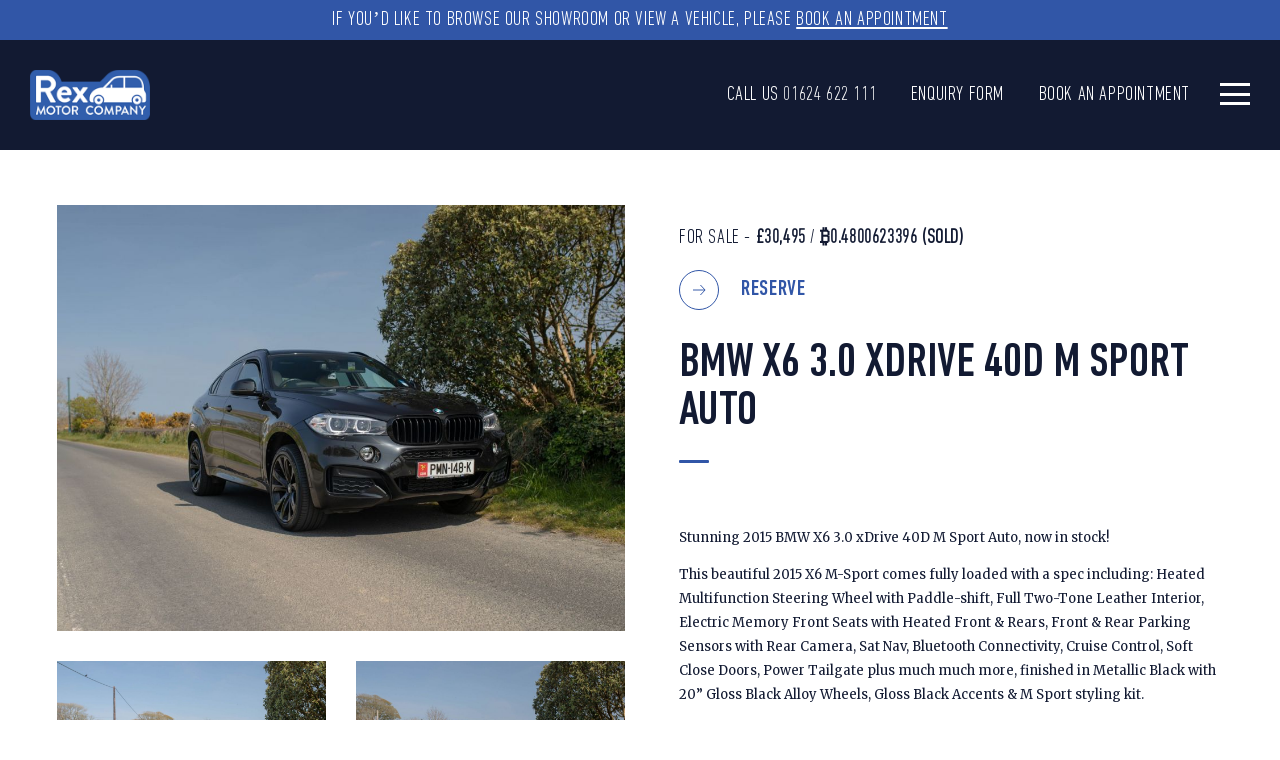

--- FILE ---
content_type: text/html; charset=utf-8
request_url: https://www.rexmotorcompany.im/sales/bmw-x6-3-0-xdrive-40d-m-sport-auto
body_size: 6441
content:
<!doctype html>
<html lang="en">

<head>
	<meta charset="utf-8">
<meta name="viewport" content="width=device-width, initial-scale=1, shrink-to-fit=no">
<meta name="theme-color" content="#3156A7"/>
<title>BMW X6 3.0 xDrive 40D M Sport Auto - Rex Motor Company</title>
<meta name="description" content="BMW X6 3.0 xDrive 40D M Sport Auto" />
<link rel="apple-touch-icon-precomposed" sizes="57x57" href="/assets/images/favicons/apple-touch-icon-57x57.png" />
<link rel="apple-touch-icon-precomposed" sizes="114x114" href="/assets/images/favicons/apple-touch-icon-114x114.png" />
<link rel="apple-touch-icon-precomposed" sizes="72x72" href="/assets/images/favicons/apple-touch-icon-72x72.png" />
<link rel="apple-touch-icon-precomposed" sizes="144x144" href="/assets/images/favicons/apple-touch-icon-144x144.png" />
<link rel="apple-touch-icon-precomposed" sizes="60x60" href="/assets/images/favicons/apple-touch-icon-60x60.png" />
<link rel="apple-touch-icon-precomposed" sizes="120x120" href="/assets/images/favicons/apple-touch-icon-120x120.png" />
<link rel="apple-touch-icon-precomposed" sizes="76x76" href="/assets/images/favicons/apple-touch-icon-76x76.png" />
<link rel="apple-touch-icon-precomposed" sizes="152x152" href="/assets/images/favicons/apple-touch-icon-152x152.png" />
<link rel="icon" type="image/png" href="/assets/images/favicons/favicon-196x196.png" sizes="196x196" />
<link rel="icon" type="image/png" href="/assets/images/favicons/favicon-96x96.png" sizes="96x96" />
<link rel="icon" type="image/png" href="/assets/images/favicons/favicon-32x32.png" sizes="32x32" />
<link rel="icon" type="image/png" href="/assets/images/favicons/favicon-16x16.png" sizes="16x16" />
<link rel="icon" type="image/png" href="/assets/images/favicons/favicon-128.png" sizes="128x128" />
<meta name="application-name" content="&nbsp;"/>
<meta name="msapplication-TileColor" content="#FFFFFF" />
<meta name="msapplication-TileImage" content="/assets/images/favicons/mstile-144x144.png" />
<meta name="msapplication-square70x70logo" content="/assets/images/favicons/mstile-70x70.png" />
<meta name="msapplication-square150x150logo" content="/assets/images/favicons/mstile-150x150.png" />
<meta name="msapplication-wide310x150logo" content="/assets/images/favicons/mstile-310x150.png" />
<meta name="msapplication-square310x310logo" content="/assets/images/favicons/mstile-310x310.png" />
<link rel="preconnect" href="https://fonts.googleapis.com" />
<link rel="preconnect" href="https://embed.typeform.com" />
<link rel="preconnect" href="https://cdnjs.cloudflare.com">
<link rel="dns-prefetch" href="https://fonts.gstatic.com" />
<link rel="preload" as="font" type="font/woff" crossorigin="anonymous" href="/assets/3rdParty/fonts/DINNext/DINNextLTPro-MediumCond.woff">
<link rel="preload" as="font" type="font/woff" crossorigin="anonymous" href="/assets/3rdParty/fonts/DINNext/DINNextLTPro-BoldCondensed.woff">
<link rel="preload" as="font" type="font/woff" crossorigin="anonymous" href="/assets/3rdParty/fonts/DINNext/DINNextLTPro-LightCondensed.woff">
<link rel="preload" as="font" type="font/woff" crossorigin="anonymous" href="/assets/3rdParty/fonts/DINNext/DINNextLTPro-Condensed.woff">
<link rel="stylesheet preload" href="https://stackpath.bootstrapcdn.com/bootstrap/4.5.2/css/bootstrap.min.css" crossorigin="anonymous" as="style">
<link rel="stylesheet preload" href="https://unpkg.com/swiper@6.3.5/swiper-bundle.min.css" crossorigin="anonymous" as="style">
<link rel="stylesheet preload" href="/assets/css/style.css?1743171617" as="style">
<meta property="og:url" content="https://www.rexmotorcompany.im/sales/bmw-x6-3-0-xdrive-40d-m-sport-auto" />
<meta property="og:type" content="article" />
<meta property="og:title" content="BMW X6 3.0 xDrive 40D M Sport Auto" />
<meta property="og:description" content="BMW X6 3.0 xDrive 40D M Sport Auto" />
<meta property="og:image" content="http://www.rexmotorcompany.im/assets/images/logo.svg" />
<script src="/assets/3rdParty/scripts/lazysizes.min.js" async=""></script>
<script>
    !function(f,b,e,v,n,t,s)
    {if(f.fbq)return;n=f.fbq=function(){n.callMethod?
        n.callMethod.apply(n,arguments):n.queue.push(arguments)};
        if(!f._fbq)f._fbq=n;n.push=n;n.loaded=!0;n.version='2.0';
        n.queue=[];t=b.createElement(e);t.async=!0;
        t.src=v;s=b.getElementsByTagName(e)[0];
        s.parentNode.insertBefore(t,s)}(window, document,'script',
        'https://connect.facebook.net/en_US/fbevents.js');
    fbq('init', '2674121559389012');
    fbq('track', 'PageView');
</script>
<noscript><img height="1" width="1" style="display:none" src="https://www.facebook.com/tr?id=2674121559389012&ev=PageView&noscript=1" alt="" /></noscript>
<script>(function(w,d,s,l,i){w[l]=w[l]||[];w[l].push({'gtm.start':
new Date().getTime(),event:'gtm.js'});var f=d.getElementsByTagName(s)[0],
j=d.createElement(s),dl=l!='dataLayer'?'&l='+l:'';j.async=true;j.src=
'https://www.googletagmanager.com/gtm.js?id='+i+dl;f.parentNode.insertBefore(j,f);
})(window,document,'script','dataLayer','GTM-KHQW5NM');</script>
	<link rel="stylesheet" href="/assets/3rdParty/scripts/photoswipe/photoswipe.css">
	<link rel="stylesheet" href="/assets/3rdParty/scripts/photoswipe/default-skin/default-skin.css">

            <link rel="stylesheet" href="https://maxcdn.bootstrapcdn.com/font-awesome/4.7.0/css/font-awesome.min.css">
    </head>

<body class="no-hero">

	<div class="info-bar">
  <p><span>If you’d like to browse our showroom or view a vehicle, please</span> <a rel="noopener noreferrer" href="https://calendly.com/rexmotorcompany/30min" target="_blank">Book an Appointment</a></p>
</div>
<header>
  <div class="container-fuid">
    <nav class="navbar" style="z-index:99;">
        <div class="logo-mva">
            <a class="navbar-brand" href="/"><img src="/assets/images/logo.svg" width="120" height="50" alt="Rex Motor Company"></a>
        </div>
      <div class="d-flex">
        <div class="cta d-none d-md-block">
          <span>Call us <a href="tel:01624622111">01624 622 111</a></span>
          <a rel="noopener noreferrer" class="typeform-share" href="https://form.typeform.com/to/TbWAVZm3?typeform-medium=embed-snippet#enquiry_type=General" data-mode="drawer_right" data-submit-close-delay="5" target="_blank">Enquiry Form</a>
          <a class="apt" rel="noopener noreferrer" href="https://calendly.com/rexmotorcompany/30min" target="_blank">Book an Appointment</a>
        </div>
        <button class="navbar-toggler" type="button" data-toggle="collapse" data-target="#navbarToggler" aria-controls="navbarToggler" aria-expanded="false" aria-label="Toggle navigation">
            <span></span>
            <span></span>
            <span></span>
        </button>
      </div>
    </nav>
    <div class="collapse navbar-collapse fullscreen_menu" id="navbarToggler">
        <div class="container-fluid">
            <div class="main-nav">
                <ul class="nav">
                    <li><a class="" href="/sales">Rex Prestige</a></li>
                    <li><a class="" href="/retail">Rex Retail</a></li>
                    <li><a class="" href="/servicing">Rex Servicing</a></li>
                    <li><a rel="noopener noreferrer" class="typeform-share" href="https://form.typeform.com/to/TbWAVZm3?typeform-medium=embed-snippet#enquiry_type=Vehicle%20Sourcing" data-mode="drawer_right" data-submit-close-delay="5" target="_blank">Rex Sourcing</a></li>
                </ul>
            </div>
            <div class="sub-nav">
                <ul>
                    <li><a class="" href="/about">About us</a></li>
                    <li><a class="" href="/meet-the-team">Meet the team</a></li>
                    <li><a class="" href="/testimonials">Testimonials</a></li>
                    <li><a class="" href="/valuemycar">Value My Car</a></li>
                    <li><a class="" href="/news">News</a></li>
                    <li><a class="" href="/contact">Contact</a></li>
                </ul>
            </div>
            <ul class="bottom-nav">
                <li class="cta-subnav">
                    <a rel="noopener noreferrer" class="typeform-share" href="https://form.typeform.com/to/TbWAVZm3?typeform-medium=embed-snippet#enquiry_type=General" data-mode="drawer_right" data-submit-close-delay="5" target="_blank">Enquiry Form</a>
                </li>
                <li class="cta-subnav">
                  <a rel="noopener noreferrer" href="https://calendly.com/rexmotorcompany/30min" target="_blank">Book an Appointment</a>
                </li>
                <li class="cta-subnav">
                    <span>Call us <a href="tel:01624622111">01624 622 111</a></span>
                </li>
            </ul>
            <ul class="bottom-nav">
                                    <li><a rel="noopener noreferrer" href="https://www.facebook.com/rexmotorco" class="ico-sn-dark-fb" target="_blank" title="Follow us on Facebook"></a></li>
                                                                    <li><a rel="noopener noreferrer" href="https://www.instagram.com/rexmotorcompany/?hl=en" class="ico-sn-dark-ig" target="_blank" title="Follow us on Instagram"></a></li>
                                                            </ul>
        </div>
      </div>
  </div>
</header>

	<div class="content sales-detail">
		<div class="container">
			<div class="row">
				<div class="col-lg-6">
										<div class="sales-gallery">
						<ul>
																														<li class="img">
									<a href="https://s3-eu-west-1.amazonaws.com/rexmotors/img_7474.jpg" class="pic" data-width="2500" data-height="1667" style="background-image:url('https://s3-eu-west-1.amazonaws.com/rexmotors/thumb/img_7474.jpg');"></a>
								</li>
																							<li class="img">
									<a href="https://s3-eu-west-1.amazonaws.com/rexmotors/img_7472.jpg" class="pic" data-width="2500" data-height="1667" style="background-image:url('https://s3-eu-west-1.amazonaws.com/rexmotors/thumb/img_7472.jpg');"></a>
								</li>
																							<li class="img">
									<a href="https://s3-eu-west-1.amazonaws.com/rexmotors/img_7471.jpg" class="pic" data-width="2500" data-height="1667" style="background-image:url('https://s3-eu-west-1.amazonaws.com/rexmotors/thumb/img_7471.jpg');"></a>
								</li>
																							<li class="img">
									<a href="https://s3-eu-west-1.amazonaws.com/rexmotors/img_7475.jpg" class="pic" data-width="2500" data-height="1667" style="background-image:url('https://s3-eu-west-1.amazonaws.com/rexmotors/thumb/img_7475.jpg');"></a>
								</li>
																							<li class="img">
									<a href="https://s3-eu-west-1.amazonaws.com/rexmotors/img_7473.jpg" class="pic" data-width="2500" data-height="1667" style="background-image:url('https://s3-eu-west-1.amazonaws.com/rexmotors/thumb/img_7473.jpg');"></a>
								</li>
																							<li class="img">
									<a href="https://s3-eu-west-1.amazonaws.com/rexmotors/img_7477.jpg" class="pic" data-width="2500" data-height="1667" style="background-image:url('https://s3-eu-west-1.amazonaws.com/rexmotors/thumb/img_7477.jpg');"></a>
								</li>
																							<li class="img">
									<a href="https://s3-eu-west-1.amazonaws.com/rexmotors/img_7487.jpg" class="pic" data-width="2500" data-height="1667" style="background-image:url('https://s3-eu-west-1.amazonaws.com/rexmotors/thumb/img_7487.jpg');"></a>
								</li>
																							<li class="img">
									<a href="https://s3-eu-west-1.amazonaws.com/rexmotors/img_7491.jpg" class="pic" data-width="2500" data-height="1667" style="background-image:url('https://s3-eu-west-1.amazonaws.com/rexmotors/thumb/img_7491.jpg');"></a>
								</li>
																							<li class="img">
									<a href="https://s3-eu-west-1.amazonaws.com/rexmotors/img_7489.jpg" class="pic" data-width="2500" data-height="1667" style="background-image:url('https://s3-eu-west-1.amazonaws.com/rexmotors/thumb/img_7489.jpg');"></a>
								</li>
																							<li class="img">
									<a href="https://s3-eu-west-1.amazonaws.com/rexmotors/img_7485.jpg" class="pic" data-width="2500" data-height="1667" style="background-image:url('https://s3-eu-west-1.amazonaws.com/rexmotors/thumb/img_7485.jpg');"></a>
								</li>
																							<li class="img">
									<a href="https://s3-eu-west-1.amazonaws.com/rexmotors/img_7484.jpg" class="pic" data-width="2500" data-height="1667" style="background-image:url('https://s3-eu-west-1.amazonaws.com/rexmotors/thumb/img_7484.jpg');"></a>
								</li>
																							<li class="img">
									<a href="https://s3-eu-west-1.amazonaws.com/rexmotors/img_7479.jpg" class="pic" data-width="2500" data-height="1667" style="background-image:url('https://s3-eu-west-1.amazonaws.com/rexmotors/thumb/img_7479.jpg');"></a>
								</li>
																							<li class="img">
									<a href="https://s3-eu-west-1.amazonaws.com/rexmotors/img_7486.jpg" class="pic" data-width="2500" data-height="1667" style="background-image:url('https://s3-eu-west-1.amazonaws.com/rexmotors/thumb/img_7486.jpg');"></a>
								</li>
																							<li class="img">
									<a href="https://s3-eu-west-1.amazonaws.com/rexmotors/img_7482.jpg" class="pic" data-width="2500" data-height="1667" style="background-image:url('https://s3-eu-west-1.amazonaws.com/rexmotors/thumb/img_7482.jpg');"></a>
								</li>
																							<li class="img">
									<a href="https://s3-eu-west-1.amazonaws.com/rexmotors/img_7480.jpg" class="pic" data-width="2500" data-height="1667" style="background-image:url('https://s3-eu-west-1.amazonaws.com/rexmotors/thumb/img_7480.jpg');"></a>
								</li>
																							<li class="img">
									<a href="https://s3-eu-west-1.amazonaws.com/rexmotors/img_7483.jpg" class="pic" data-width="2500" data-height="1667" style="background-image:url('https://s3-eu-west-1.amazonaws.com/rexmotors/thumb/img_7483.jpg');"></a>
								</li>
																							<li class="img">
									<a href="https://s3-eu-west-1.amazonaws.com/rexmotors/img_7488.jpg" class="pic" data-width="2500" data-height="1667" style="background-image:url('https://s3-eu-west-1.amazonaws.com/rexmotors/thumb/img_7488.jpg');"></a>
								</li>
																							<li class="img">
									<a href="https://s3-eu-west-1.amazonaws.com/rexmotors/img_7481.jpg" class="pic" data-width="2500" data-height="1667" style="background-image:url('https://s3-eu-west-1.amazonaws.com/rexmotors/thumb/img_7481.jpg');"></a>
								</li>
													</ul>
					</div>
									</div>
				<div class="col-lg-6 pl-xl-5">
					<p class="title">
						                                                            FOR SALE - <strong>&pound;30,495</strong>
                                                                / <strong>₿0.4800623396</strong>
                                                                                                                                    <strong>(SOLD)</strong>
                                                            											</p>
                                                                    <button type="button" class="reserve" data-toggle="modal" data-target="#reserveModal">Reserve</button>
                        <div class="modal fade" id="reserveModal" tabindex="-1" role="dialog" aria-labelledby="reserveModalLabel" aria-hidden="true">
                            <div class="modal-dialog" role="document">
                                <div class="modal-content">
                                    <form class="reserveForm" action="" method="post">
                                        <div class="modal-header">
                                            <h3 class="modal-title" id="reserveModalLabel">Reserve Vehicle</h3>
                                            <a class="close" data-dismiss="modal" aria-label="Close"><span aria-hidden="true">&times;</span></a>
                                        </div>
                                        <input type="hidden" name="reservation[vehicle]" value="211" />
                                        <input type="hidden" name="reservation[submit_reservation]" value="1" />
                                        <div class="modal-body">
                                            <p><strong>Vehicle:</strong> BMW X6 3.0 xDrive 40D M Sport Auto</p>
                                            <div class="form-group">
                                                <label for="first_name">First Name</label>
                                                <div class="input-group">
                                                    <div class="input-group-prepend">
                                                        <div class="input-group-text">
                                                            <i class="fa fa-address-book-o"></i>
                                                        </div>
                                                    </div>
                                                    <input id="first_name" name="reservation[first_name]" placeholder="Enter your first name..." type="text" class="form-control" required="required">
                                                </div>
                                            </div>
                                            <div class="form-group">
                                                <label for="last_name">Last Name</label>
                                                <div class="input-group">
                                                    <div class="input-group-prepend">
                                                        <div class="input-group-text">
                                                            <i class="fa fa-address-book-o"></i>
                                                        </div>
                                                    </div>
                                                    <input id="last_name" name="reservation[last_name]" placeholder="Enter your last name..." type="text" class="form-control" required="required">
                                                </div>
                                            </div>
                                            <div class="form-group">
                                                <label for="email_address">Email Address</label>
                                                <div class="input-group">
                                                    <div class="input-group-prepend">
                                                        <div class="input-group-text">
                                                            <i class="fa fa-at"></i>
                                                        </div>
                                                    </div>
                                                    <input id="email_address" name="reservation[email_address]" placeholder="Enter your email address..." type="text" class="form-control" required="required">
                                                </div>
                                            </div>
                                            <div class="form-group">
                                                <label for="mobile_number">Mobile Number</label>
                                                <div class="input-group">
                                                    <div class="input-group-prepend">
                                                        <div class="input-group-text">
                                                            <i class="fa fa-mobile-phone"></i>
                                                        </div>
                                                    </div>
                                                    <input id="mobile_number" name="reservation[mobile_number]" placeholder="Enter your mobile number..." type="text" class="form-control" required="required">
                                                </div>
                                            </div>
                                            <div class="form-group">
                                                <div style="margin-top: 2.5rem;">
                                                    <div class="custom-control custom-checkbox custom-control-inline">
                                                        <input name="reservation[terms]" id="terms_0" type="checkbox" required="required" class="custom-control-input" value="1">
                                                        <label for="terms_0" class="custom-control-label">I agree to the <a href="/legal/terms-and-conditions" target="_blank">Terms & Conditions</a></label>
                                                    </div>
                                                </div>
                                            </div>
                                        </div>
                                        <div class="modal-footer" style="justify-content: space-between;">
                                            <a class="modalClose" data-dismiss="modal">Close</a>
                                            <button type="submit" class="">Reserve</button>
                                        </div>
                                    </form>
                                </div>
                            </div>
                        </div>
                                            					<h1 class="underline">BMW X6 3.0 xDrive 40D M Sport Auto</h1>
					<div class="sales-content">
						<p>Stunning 2015 BMW X6 3.0 xDrive 40D M Sport Auto, now in stock!</p>
<p>This beautiful 2015 X6 M-Sport comes fully loaded with a spec including: Heated Multifunction Steering Wheel with Paddle-shift, Full Two-Tone Leather Interior, Electric Memory Front Seats with Heated Front &amp; Rears, Front &amp; Rear Parking Sensors with Rear Camera, Sat Nav, Bluetooth Connectivity, Cruise Control, Soft Close Doors, Power Tailgate plus much much more, finished in Metallic Black with 20” Gloss Black Alloy Wheels, Gloss Black Accents &amp; M Sport styling kit.</p>
<p>First registered in 2015 with just 37,000 miles</p>
<p>Available to purchase now for just £30,495.00</p>
<ul>
<li>Part exchange welcome</li>
<li>Finance arranged locally</li>
</ul>
<h3>ASK US ABOUT PAINT PROTECTION...</h3>
<p>Ceramic Coat can be applied to your vehicle leaving an extremely durable and high-gloss finish which prevents pollutants from impacting your car's paintwork.</p>
<p>Without Ceramic Coat protection your paintwork could be become dull and faded over time, when exposed to atmospheric pollutants and harsh car wash chemicals. The paintwork will progressively fade and hold dirt meaning cleaning and washing will become harder.</p>
<ul>
<li><strong>Special offer Ceramic Coating packages for all new car purchases just £499.00</strong></li>
</ul>
<h3>ASK US ABOUT WARRANTY COVER…</h3>
<p>When your vehicle runs out of manufacture warranty, a used car warranty is the ideal back up plan. Our platinum warranties give you complete peace of mind knowing you’re covered.</p>
<p>So what are the benefits? </p>
<p>Main Dealer Labour Rates - £5,000.00 Claim Limit - All mechanical and All electrical Parts of your vehicle included - 12 months to 3 year warranties available - Cover from day 1 - Covered for Wear &amp; Tear - Freedom to Choose Where your Car is repaired + many more!</p>
<ul>
<li><strong>Add 12 month Platinum Warranty to your purchase from just £449.00</strong></li>
</ul>					</div>
										<div class="specifications">
						<h3>SPECIFICATIONS</h3>
						<ul>
							<li>2015<br/></li><li>M SPORT<br/></li><li>20" Alloy WHeels<br/></li><li>Heated Seats<br/></li><li>Heated Steering Wheel<br/></li><li>Sat Nav</li>						</ul>
					</div>
										<div class="content-footer">
            <a class="btn" href="https://calendly.com/rexmotorcompany/30min" target="_blank">BOOK AN APPOINTMENT</a>
						<div>...OR <a class="typeform-share" href="https://form.typeform.com/to/AG3wTAZP?typeform-medium=embed-snippet#vehicle_title=%20BMW X6 3.0 xDrive 40D M Sport Auto&vehicle_title_text=regarding%20the%20%20BMW X6 3.0 xDrive 40D M Sport Auto" data-mode="drawer_right" data-submit-close-delay="5" target="_blank">ENQUIRE NOW</a> FOR FURTHER DETAILS.</div>
					</div>

				</div>
			</div>
			<a class="back" href="/sales">SEE ALL VEHICLES</a>
		</div>
	</div>

	<!-- Root element of PhotoSwipe. Must have class pswp. -->
	<div class="pswp" tabindex="-1" role="dialog" aria-hidden="true">

	  <!-- Background of PhotoSwipe. It's a separate element as animating opacity is faster than rgba(). -->
	  <div class="pswp__bg"></div>

    <!-- Slides wrapper with overflow:hidden. -->
    <div class="pswp__scroll-wrap">

	    <!-- Container that holds slides.
	        PhotoSwipe keeps only 3 of them in the DOM to save memory.
	        Don't modify these 3 pswp__item elements, data is added later on. -->
	    <div class="pswp__container">
	      <div class="pswp__item"></div>
	      <div class="pswp__item"></div>
	      <div class="pswp__item"></div>
	    </div>

      <!-- Default (PhotoSwipeUI_Default) interface on top of sliding area. Can be changed. -->
      <div class="pswp__ui pswp__ui--hidden">

        <div class="pswp__top-bar">
          <!--  Controls are self-explanatory. Order can be changed. -->
          <div class="pswp__counter"></div>
          <button class="pswp__button pswp__button--close" title="Close (Esc)"></button>
          <button class="pswp__button pswp__button--share" title="Share"></button>
          <button class="pswp__button pswp__button--fs" title="Toggle fullscreen"></button>
          <button class="pswp__button pswp__button--zoom" title="Zoom in/out"></button>
          <!-- Preloader demo https://codepen.io/dimsemenov/pen/yyBWoR -->
          <!-- element will get class pswp__preloader--active when preloader is running -->
          <div class="pswp__preloader">
            <div class="pswp__preloader__icn">
              <div class="pswp__preloader__cut">
                <div class="pswp__preloader__donut"></div>
              </div>
            </div>
          </div>
        </div>

        <div class="pswp__share-modal pswp__share-modal--hidden pswp__single-tap">
          <div class="pswp__share-tooltip"></div>
        </div>

				<button class="pswp__button pswp__button--arrow--left" title="Previous (arrow left)"></button>
				<button class="pswp__button pswp__button--arrow--right" title="Next (arrow right)"></button>

        <div class="pswp__caption">
          <div class="pswp__caption__center"></div>
        </div>

      </div>

    </div>

	</div>

	<footer>
	<div class="container">
		<div class="row">
			<div class="col-md-3">
				<div class="sectionTitle"><strong>Navigation</strong></div>
				<ul class="nav">
					<li><a class="" href="/sales">Rex Prestige</a></li>
					<li><a class="" href="/retail">Rex Retail</a></li>
					<li><a class="" href="/servicing">Rex Servicing</a></li>
					<li><a rel="noopener noreferrer" class="typeform-share" href="https://form.typeform.com/to/TbWAVZm3?typeform-medium=embed-snippet#enquiry_type=Vehicle%20Sourcing" data-mode="drawer_right" data-submit-close-delay="5" target="_blank">Rex Sourcing</a></li>
				</ul>
			</div>
			<div class="col-md-3">
				<div class="sectionTitle"><strong>Address</strong></div>
				<ul class="nav">
					<li>Unit H<br />
White Hoe Industrial Estate<br />
Douglas<br />
Isle of Man</li>
				</ul>
			</div>
			<div class="col-md-3">
				<div class="sectionTitle"><strong>Contact</strong></div>
				<ul class="nav">
					<li>
						<div><a href="tel:01624622111">01624 622 111</a></div>
						<div><a class="email" href="mailto:sales@rexmotorcompany.im">sales@rexmotorcompany.im</a></div>
            <div><a rel="noopener noreferrer" class="typeform-share" href="https://form.typeform.com/to/TbWAVZm3?typeform-medium=embed-snippet#enquiry_type=General" data-mode="drawer_right" data-submit-close-delay="5" target="_blank">Enquiry Form</a></div>
            <div><a rel="noopener noreferrer" href="https://calendly.com/rexmotorcompany/30min" target="_blank">Book an Appointment</a></div>
					</li>
				</ul>
			</div>
			<div class="col-md-3 social">
				<div class="sectionTitle"><strong>Social</strong></div>
				<ul class="nav">
					<li>
												<a rel="noopener noreferrer" href="https://www.facebook.com/rexmotorco" class="ico-sn-fb" target="_blank" title="Follow us on Facebook"></a>
																								<a rel="noopener noreferrer" href="https://www.instagram.com/rexmotorcompany/?hl=en" class="ico-sn-ig" target="_blank" title="Follow us on Instagram"></a>
																							</li>
				</ul>
			</div>
		</div>

		<div class="row flex-lg-row-reverse legals-copy">
			<div class="col-lg-7 text-lg-right">
				<p>
										<a href="/legal/terms-and-conditions">Terms &amp; Conditions</a>
										<a href="/legal/privacy-policy">Privacy Policy</a>
										<a href="/legal/cookie-policy">Cookie Policy</a>
										<span>Website by <a rel="noopener noreferrer" target="_blank" href="https://www.dotperformance.com">DotPerformance</a></span>
				</p>
			</div>
			<div class="col-lg-5">
				<p>&copy;2026 Rex Motor Company Ltd — All Rights Reserved.</p>
			</div>
		</div>
	</div>
</footer>

<script src="https://cdnjs.cloudflare.com/ajax/libs/jquery/3.5.1/jquery.min.js"></script>
<script src="https://cdnjs.cloudflare.com/ajax/libs/popper.js/1.16.0/umd/popper.min.js"></script>
<script src="https://cdnjs.cloudflare.com/ajax/libs/twitter-bootstrap/4.5.2/js/bootstrap.min.js"></script>
<script src="https://cdnjs.cloudflare.com/ajax/libs/gsap/3.12.5/gsap.min.js"></script>
<script src="https://cdnjs.cloudflare.com/ajax/libs/gsap/3.12.5/ScrollTrigger.min.js"></script>
<script src="/assets/scripts/misc.js?1699358621"></script>
<script> (function() { var qs,js,q,s,d=document, gi=d.getElementById, ce=d.createElement, gt=d.getElementsByTagName, id="typef_orm_share", b="https://embed.typeform.com/"; if(!gi.call(d,id)){ js=ce.call(d,"script"); js.id=id; js.src=b+"embed.js"; q=gt.call(d,"script")[0]; q.parentNode.insertBefore(js,q) } })() </script>
	<script src="/assets/3rdParty/scripts/photoswipe/photoswipe.min.js"></script>
	<script src="/assets/3rdParty/scripts/photoswipe/photoswipe-ui-default.min.js"></script>
	<script>

		var pswpElement = document.querySelectorAll('.pswp')[0];
		var items = [];

		$(".sales-gallery ul li.img").each(function(i, v) {

			item = {
				src: $(v).find('a').attr('href'),
				msrc: $(v).find('a').attr('href'),
				w: $(v).find('a').attr('data-width'),
				h: $(v).find('a').attr('data-height')
			};
			items.push(item);

		});

		$(".sales-gallery ul li.img a").click(function(e) {

			e.preventDefault();

			var parent = $(this).parent();
			var index = $(".sales-gallery ul li.img").index(parent);

			var gallery = new PhotoSwipe(pswpElement, PhotoSwipeUI_Default, items, {history: false, index: index});
			gallery.init();

		});

	</script>
</body>
</html>


--- FILE ---
content_type: text/css
request_url: https://www.rexmotorcompany.im/assets/css/style.css?1743171617
body_size: 11427
content:
@import url('https://fonts.googleapis.com/css2?family=Merriweather&display=swap');
@font-face {
  font-family: 'DINNextLTPro-MediumCond';
  src: local('DINNextLTPro-MediumCond'),
       url('../3rdParty/fonts/DINNext/DINNextLTPro-MediumCond.woff') format('woff');
  font-weight: normal;
  font-style: normal;
  font-display: fallback;
  unicode-range: U+000-5FF; }
@font-face {
  font-family: 'DINNextLTPro-BoldCondensed';
  src: local('DINNextLTPro-BoldCondensed'),
       url('../3rdParty/fonts/DINNext/DINNextLTPro-BoldCondensed.woff') format('woff');
  font-weight: normal;
  font-style: normal;
  font-display: fallback;
  unicode-range: U+000-5FF; }
@font-face {
  font-family: 'DINNextLTPro-LightCondensed';
  src: local('DINNextLTPro-LightCondensed'),
       url('../3rdParty/fonts/DINNext/DINNextLTPro-LightCondensed.woff') format('woff');
  font-weight: normal;
  font-style: normal;
  font-display: fallback;
  unicode-range: U+000-5FF; }
@font-face {
  font-family: 'DINNextLTPro-Condensed';
  src: local('DINNextLTPro-Condensed'),
       url('../3rdParty/fonts/DINNext/DINNextLTPro-Condensed.woff') format('woff');
  font-weight: normal;
  font-style: normal;
  font-display: fallback;
  unicode-range: U+000-5FF; }

/*** MISC ***/
* {
	-webkit-font-smoothing: antialiased;
  -moz-osx-font-smoothing: grayscale; }
html {
  scroll-behavior: smooth;
  font-size: 13px; }
body.open {
  position: relative;
  height: 100%;
  overflow-y: hidden; }
p, .mva-footer p, .ambassadors-list ul li blockquote, .ambassadors-list .amb blockquote, .head-content .text blockquote, .testimonials blockquote,
.sales-content ul li, .legalPage .content ul li, .head-content ul li {
  font-family: 'Merriweather', serif;
  color: #121A32;
  line-height: 1.875;
  font-size: 1rem; }
body, footer p, h1, h2, h3, .vehicles-list ul li .box .footer-box h2,
.vehicles-list ul li .box .footer-box strong, .news-list ul li .box .text p, .head-content .text h3 strong, 
.contactPage .content .opening-hours strong, .contactPage .content .address a.btn, .vehicle-list-title .title, .vehicle-list-title h2 {
  font-family: 'DINNextLTPro-MediumCond'; }
.tesla p,.contactPage .content .address, .contactPage .content .address p, body.newsDetailPage .content h2,
body.newsDetailPage .content p.intro, header .cta,footer .legals-copy p, .vehicles-list ul li .box .footer-box,
.vehicles-list .head-section > div a, .ambassadors-list ul li .title, .ambassadors-list .amb .title, .news-list ul li .box .text time,
p.title, .specifications ul li, .content.sales-detail .content-footer div, a.back, .content-slider .caption span,
.head-content .text h3, .cta-subnav, .contactPage .content .opening-hours, .vehicles-list ul li .box .footer-box,
ul.pricing-list li, body.newsDetailPage .content blockquote h3, header .sub-nav ul li a, .info-bar p {
  font-family: 'DINNextLTPro-LightCondensed'; }
.horizontal-scrolling-menu .cont-box div.title, .map-wrapper .title {
  font-family: 'DINNextLTPro-BoldCondensed'; }
.contactPage .content .address a.email, .contactPage .content .address a.tel, .contactPage .content .address, .contactPage .content .address p, .contactPage .content h3, .head-content h2.underline, .horizontal-scrolling-menu .cont-box h2.underline, .tesla p, body.newsDetailPage .content p.intro,body.newsDetailPage .content h2, .hero p.title {
  font-family: 'DINNextLTPro-Condensed'; }
p.title {
  color: #121A32;
  font-size: 1.38rem;
  letter-spacing: 0.03em;
  margin-top: 15px;
  margin-bottom: 10px; }
a {
  color: #121A32;
  text-decoration: underline; }
a:hover,
a:focus {
  color: #121A32;
  text-decoration: none; }
a.back {
  font-size: 1.38rem;
  display: inline-block;
  text-decoration: none;
  text-transform: uppercase;
  letter-spacing: 0.03em; }
a.back:before {
  content: '';
  display: inline-block;
  vertical-align: middle;
  width: 18px;
  height: 10px;
  margin-right: 15px;
  background-image: url('../images/left-arrow.svg');
  background-position: center;
  background-repeat: no-repeat;
  background-size: contain; }
.btn, button {
  -webkit-transition: all 0.5s ease;
  -o-transition: all 0.5s ease;
  transition: all 0.5s ease;
  outline: 0;
  outline-offset: 0;
  cursor: pointer;
  font-weight: 500;
  color: #3156A7;
  font-size: 1.38rem;
  letter-spacing: 0.03em;
  text-transform: uppercase;
  line-height: 1;
  border: 0;
  background-color: transparent;
  border-radius: 0;
  display: inline-block;
  position: relative;
  text-decoration: none;
  padding: 0; }
.btn:after, button:after {
  content: "";
  position: absolute;
  bottom: -1px;
  left: 60px;
  height: 1px;
  width: 0;
  opacity: 0;
  background: #3156A7;
  -webkit-transition: all 0.3s ease;
  -o-transition: all 0.3s ease;
  transition: all 0.3s ease; }
.btn:hover:after, button:hover:after {
  opacity: 1;
  width: calc(100% - 60px); }
.btn:before, button:before {
  content: '';
  width: 40px;
  height: 40px;
  display: inline-block;
  vertical-align: middle;
  margin-right: 15px;
  background-image: url('../images/arrow-btn.svg');
  background-position: center;
  background-repeat: no-repeat;
  background-size: 13px;
  border-radius: 50%;
  border: 1px solid #3156A7; }
.btn:hover, button:hover,
.btn:focus, button:focus {
  outline: none;
  -webkit-box-shadow: none;
          box-shadow: none;
  color: #3156A7; }
.btn.white, button.white {
  color: #fff; }
.btn.white:before, button.white:before {
  background-image: url('../images/arrow-btn-white.svg');
  border: 1px solid #fff; }
.btn.white:hover, button.white:hover,
.btn.white:focus, button.white:focus {
  color: #fff; }
.btn.white:after, button.white:after {
  background-color: #fff; }
.btn.black, button.black {
  color: #121A32; }
.btn.black:before, button.black:before {
  background-image: url('../images/arrow-btn-black.svg');
  border: 1px solid #121A32; }
.btn.black:hover, button.black:hover,
.btn.black:focus, button.black:focus {
  color: #121A32; }
.btn.black:after, button.black:after {
  background-color: #121A32; }
.btn.direction:before,
button.direction:before {
  background-image: url('../images/arrow-direction.svg'); }
.btn.down-arrow:before,
button.down-arrow:before {
  background-image: url('../images/down-arrow-btn.svg'); }
.btn.right-arrow:before,
button.down-arrow:before {
  background-image: url('../images/arrow-btn.svg'); }
.btn.right-arrow.white:before,
button.down-arrow.white:before {
  background-image: url('../images/arrow-btn-white.svg'); }
img {
  max-width: 100%; }
.container {
  width: auto;
  max-width: 100%;
  width: 100%; }
.social-fix-wrapper {
  position: absolute;
  top: auto;
  bottom: 25px;
  left: 30px;
  z-index: 100; }
#social-fix {
  flex-direction: row-reverse;
  height: auto;
  position: static;
  display: flex; }
#social-fix ul {
  display: inline-block;
  padding: 0px;
  margin: 0px 10px; }
#social-fix ul li {
  margin: 0px 5px;
  float: left;
  list-style-type: none; }
#social-fix span {
  font-size: 18px;
  line-height: 30px; }
#social-fix.social-dark .ico-sn-fb {
  background-image: url('../images/fb-dark.svg')!important; }
#social-fix.social-dark .ico-sn-tw {
  background-size: 14.87px 12.64px;
  background-image: url('../images/tw-dark.svg')!important; }
#social-fix.social-dark .ico-sn-ig {
  background-size: 15.47px 16.19px;
  background-image: url('../images/ig-dark.svg')!important; }
#social-fix.social-dark .ico-sn-in {
  background-size: 16px 16px;
  background-image: url('../images/in-dark.svg')!important; }
#social-fix.social-dark .ico-sn-yt {
  background-size: 16px 11.27px;
  background-image: url('../images/yt-dark.svg')!important; }
#social-fix.social-dark [class^="ico-sn-"] {
  border: 1px solid #121A32; }
#social-fix.social-dark [class^="ico-sn-"]:hover,
#social-fix.social-dark [class^="ico-sn-"]:focus {
  background-color: #FFF;
  border: 1px solid #121A32; }
#social-fix.social-dark span {
  text-transform: uppercase;
  color: #121A32; }

/*** NAV ***/
.navbar {
  min-height: 90px;
  padding: 20px 0;
 -webkit-box-pack: justify;
     -ms-flex-pack: justify;
         justify-content: space-between; }
header .navbar .navbar-brand {
  margin: 0;
  padding: 0;
  z-index: 2; }
.logo-mva {
  color: #FFF;
  font-size: 1.2rem;
  font-weight: 400;
  display: -webkit-box;
  display: -ms-flexbox;
  display: flex;
  -webkit-box-align: center;
      -ms-flex-align: center;
          align-items: center; }
body.open .logo-mva .navbar-brand,
body.open .logo-mva .mva {
  display: none; }
.logo-mva .mva {
  text-transform: none;
  text-align: left;
  margin-left: 15px; 
  line-height: 1.2;}
.logo-mva .mva a {
  margin: 0;
  font-weight: 700;
  color: rgba(252, 217, 5, 1);
  text-decoration: underline; }
.logo-mva .mva a#rental {
  color: rgba(32, 157, 189, 1); }
header .logo-mva .mva a {
  margin: 0;
  text-transform: none; }
header .logo-mva .mva span {
  display:block;}
.navbar-collapse {
  top: 0;
  right: -100vw;
  position: absolute;
  height: 100vh;
  width: 100vw;
  z-index: 99999;
  background: #FFFFFF;
  display: block !important;
  padding: 100px 20px;
  -webkit-transition: all 0.25s ease;
  -o-transition: all 0.25s ease;
  transition: all 0.25s ease; }
.navbar-collapse.open {
  right: 0;
  z-index: 2; }
.cta-subnav {
  display:block!important;}
.cta-subnav a {
  display: inline-block;
  margin-bottom: 7px;
  text-decoration: none; }
.cta-subnav span {
  display: block;
  color: #121A32; }
.navbar-toggler {
  width: 30px;
  height: 21px;
  position: relative;
  margin: 0;
  padding: 0;
  border: 0;
  -webkit-transform: rotate(0deg);
  -moz-transform: rotate(0deg);
  -o-transform: rotate(0deg);
  transform: rotate(0deg);
  -webkit-transition: .5s ease-in-out;
  -moz-transition: .5s ease-in-out;
  -o-transition: .5s ease-in-out;
  transition: .5s ease-in-out;
  cursor: pointer; }
.navbar-toggler:focus,
.navbar-toggler:hover {
  background-color: transparent;
  -webkit-box-shadow: none;
          box-shadow: none;
  border: 0;
  outline: 0; }
.navbar-toggler:before,
.navbar-toggler:after {
  display: none; }
.navbar-toggler span {
  display: block;
  position: absolute;
  height: 3px;
  width: 100%;
  background: #fff;
  border-radius: 0px;
  opacity: 1;
  left: 0;
  -webkit-transform: rotate(0deg);
  -moz-transform: rotate(0deg);
  -o-transform: rotate(0deg);
  transform: rotate(0deg);
  -webkit-transition: .25s ease-in-out;
  -moz-transition: .25s ease-in-out;
  -o-transition: .25s ease-in-out;
  transition: .25s ease-in-out; }
.navbar-toggler span:nth-child(1) {
  top: 0px; }
.navbar-toggler span:nth-child(2) {
  top: 10px; }
.navbar-toggler span:nth-child(3) {
  top: 19px; }
.navbar-toggler.open span:nth-child(1) {
  top: 10px;
  -webkit-transform: rotate(135deg);
  -moz-transform: rotate(135deg);
  -o-transform: rotate(135deg);
  transform: rotate(135deg); }
.navbar-toggler.open span:nth-child(2) {
  opacity: 0;
  left: -60px; }
.navbar-toggler.open span:nth-child(3) {
  top: 10px;
  -webkit-transform: rotate(-135deg);
  -moz-transform: rotate(-135deg);
  -o-transform: rotate(-135deg);
  transform: rotate(-135deg); }
.navbar-toggler.open {
  z-index: 999; }
.navbar-toggler.open span {
  background-color: #121A32; }
.navbar-collapse ul.nav {
  display: block;
  font-weight: 300;
  margin-bottom: 20px; }
.navbar-collapse ul.nav.sub_cat {
  display: none; }
.navbar-collapse ul.nav li {
  display: block; }
.navbar-collapse ul.nav li a {
  font-size: 3rem;
  line-height: 1.6;
  color: #717684;
  text-decoration: none; }
.navbar-collapse ul.nav li a:hover,
.navbar-collapse ul.nav li a:focus,
.navbar-collapse ul.nav li a.active {
  color: #121A32; }
header .sub-nav {
  padding: 20px 0 30px; }
header .sub-nav ul {
  padding: 0;
  margin: 0; }
header .sub-nav ul li a {
  color: #121A32;
  font-size: 1.35rem;
  font-weight: 300;
  line-height: 1.35;
  letter-spacing: 0.6px;
  text-transform: uppercase;
  text-decoration: none; }
header .sub-nav ul li a:hover {
  text-decoration: underline; }


/*** HEADER ***/
header {
  color: #FFFFFF;
  font-weight: 300;
  font-size: 1.54rem;
  line-height: 1.2;
  letter-spacing: 0.03em;
  padding: 0 20px;
  text-transform: uppercase;
  background-color: transparent;
  position: fixed;
  top: 40px;
  width: 100%;
  z-index: 999;
	-webkit-transition: top 0.75s ease-in-out;
	-o-transition: top 0.75s ease-in-out;
	transition: top 0.75s ease-in-out; }
header .container-fluid {
  width:100%;
  padding-left:15px;
  padding-right:15px; }
header.nav-up {
  top: -100%; }
header.nav-down {
  background-color: #121A32; }
header .navbar a {
  color: #FFF;
  text-decoration: none;
  display: inline-block;
  position: relative;
  margin: 0 20px; }
header .navbar a[href^="tel:"] {
  margin: 0px; }
header .navbar a:after {
  content: "";
  position: absolute;
  bottom: -1px;
  left: 0;
  height: 1px;
  width: 0;
  opacity: 0;
  background: #fff;
  -webkit-transition: all 0.3s ease;
  -o-transition: all 0.3s ease;
  transition: all 0.3s ease; }
header .navbar a:hover:after {
  opacity: 1;
  width: 100%; }
header .navbar .navbar-brand:hover:after {
  display: none; }

/*** HERO ***/
.hero {
  position: relative;
  width: 100%;
  overflow: hidden;
  background-position: center;
  background-repeat: no-repeat;
  background-size: cover;
  height: 100vh; }
.hero iframe {
  width: 100vw;
  height: 56.25vw;
  min-height: 100vh;
  min-width: 177.77vh;
  position: absolute;
  top: 50%;
  left: 50%;
  transform: translate(-50%, -50%); }
.hero video {
  position: absolute; }
.hero #heroVideoModal .modal-dialog {
  margin: 0px;
  max-width: none; }
.hero #heroVideoModal .modal-content {
  height: 100vh;
  border: 0px;
  border-radius: 0px; }
.hero #heroVideoModal .modal-header {
  position: relative;
  z-index: 9;
  border-bottom: 0px;
  padding: 0px 0px 0px 5px; }
.hero #heroVideoModal .modal-header .close {
  font-size: 30px;
  padding: 0px;
  margin: 5px 0px 0px 3px;
  width: 40px;
  height: 40px;
  border-radius: 25px;
  border: 1px solid #3156A7;
  background: #fff;
  color: #3156A7;
  opacity: 1;
  font-weight: normal;}
.hero #heroVideoModal .modal-header .close:hover,
.hero #heroVideoModal .modal-header .close:focus {
  opacity: 1; }
.hero #heroVideoModal .modal-header .close:before {
  content: none; }
.hero #heroVideoModal .modal-body {
  width: 100%;
  height: 100vh;
  position: absolute; }
.hero #heroVideoModal .modal-body video {
  position: static;
  transform: none;
  object-fit: cover;
  width: 100%;
  height: 100%; }
.hero #heroVideoModal .modal-body iframe {
  position: static;
  transform: none;
  width: 100%;
  height: 100%;
  min-width: 100%;
  min-height: 100%; }
.hero .box {
  padding: 50px 30px;
  position: relative;
  height: 100%;
  overflow: hidden; }
.hero .box:after {
  content: '';
  position: absolute;
  top: 0;
  left: 0;
  right: 0;
  bottom: 0;
  background-color: rgba(18, 26, 50, 0.2); }
.hero .box:before {
  content: '';
  position: absolute;
  top: 0;
  left: 0;
  right: 0;
  bottom: 0;
  background: -o-linear-gradient(255.03deg, #121A32 0%, rgba(18, 26, 50, 0) 27.51%);
  background: linear-gradient(194.97deg, #121A32 0%, rgba(18, 26, 50, 0) 27.51%); }
.hero .box-wrap-content {
  width: 100%;
  height: 100%;
  left: 0;
  bottom: 50px;
  position: absolute;
  display: flex;
  align-items: end; }
.hero .container {
  position: relative;
  z-index: 2; }
.hero p {
  color: #FFF;
  font-size: 1.07rem;
  line-height: 1.7; }
.hero p.title {
  font-size:2rem;
  line-height: 1.2;
  text-transform: uppercase; }

.hero .btn {
  margin-top: 35px; }

/*** CONTENT ***/
h1 {
  color: #FFFFFF;
  font-size: 4.62rem;
  line-height: 1;
  letter-spacing: -2px;
  margin-bottom: 20px; }
.hero h1 {
  display: inline-block;
  text-transform: uppercase; }
.sales-detail h1 {
  letter-spacing:normal;}
h2,
.sales-detail h1 {
  color: #121A32;
  font-weight: 500;
  font-size: 1.85rem;
  line-height: 1;
  text-transform: uppercase; }
h2.underline,
.sales-detail h1.underline {
  position: relative;
  margin-bottom: 35px; }
h2.underline:before,
.sales-detail h1.underline:before {
  content: '';
  position: absolute;
  left: 0;
  bottom: -10px;
  width: 30px;
  height: 2px;
  background-color: #3156A7;
  border-radius: 1px; }
h3 {
  color: #121A32;
  font-size: 1.54rem;
  line-height: 1.24;
  text-transform: uppercase; }
hr {
  width: 30px;
  height: 3px;
  margin: 15px 0;
  background-color: #3156A7; }
.play-animation {
  right: 25px;
  bottom: 25px;
  position: absolute;
  border: 2px solid #121A32;
  display: block;
  cursor: pointer;
  justify-content: center;
  width: 150px;
  height: 84.375px;
  overflow: hidden;
  background-position: center;
  background-size: cover; }
.play-animation iframe {
  width: 110%;
  height: 110%;
  min-width: auto;
  min-height: auto; }
.play-animation span {
  color: #FFFFFF;
  font-weight: 500;
  font-size: 1.38rem;
  letter-spacing: 0.03em;
  text-transform: uppercase; }
.play-animation .play-icon {
  width: 25px;
  height: 25px;
  top: 30px;
  left: 62.5px;
  position: relative;
  z-index: 1;
  display: inline-block;
  background-image: url('../images/play-animation.svg');
  background-position: center;
  background-repeat: no-repeat;
  background-size: contain; }
.video-wrapper {
  position: relative;
  width: 100%;
  overflow: hidden; }
.video-wrapper video {
  position: absolute; }
.video-wrapper iframe,
.leasing-section iframe {
  width: 100vw;
  height: 56.25vw;
  min-height: 100vh;
  min-width: 177.77vh;
  position: absolute;
  top: 50%;
  left: 50%;
  transform: translate(-50%, -50%); }
video {
  width: 100%;
  height: 100%;
  object-fit: cover; }
body.home .hero {
  height: auto;
  min-height: 600px; }
body.home .hero .box {
  padding-top: 50%;
  text-align: center;
  position: absolute;
  inset: 0; }
body.home .hero p {
  margin: 0; }

/*** e404 ***/
body.e404 {
  background-color: #121A32;
  padding: 0; }
body.e404 a.logo {
  width: 360px;
  display: inline-block; }
body.e404 h1 {
  color: #fff;
  text-transform: uppercase;
  font-size: 3.5rem;
  margin-top: 2.5rem;
  margin-bottom: 2.5rem; }
body.e404 a,
body.e404 p {
  color: #fff;
  font-size: 1.5rem; }
.fill-viewport {
  height: 100vh; }

.sourcing-section,
.leasing-section {
  position: relative;
  width: 100%;
  overflow: hidden;
  background-position: center;
  background-repeat: no-repeat;
  background-size: cover; }
.sourcing-section .container:before {
  content: '';
  position: absolute;
  top: 0;
  left: 0;
  right: 0;
  bottom: 0;
  background: -moz-linear-gradient(124deg, rgba(18,26,50,1) 0%, rgba(18,26,50,0) 100%);
  background: -webkit-linear-gradient(124deg, rgba(18,26,50,1) 0%, rgba(18,26,50,0) 100%);
  background: linear-gradient(124deg, rgba(18,26,50,1) 0%, rgba(18,26,50,0) 100%);
  filter: progid:DXImageTransform.Microsoft.gradient(startColorstr="#121a32",endColorstr="#121a32",GradientType=1);
}
.sourcing-section .text-box,
.leasing-section .text-box {
  position: relative;
  z-index: 2;
  padding: 35% 15px; }
.sourcing-section .text-box h2,
.leasing-section .text-box h2 {
  color: #FFFFFF;
  font-size: 3.08rem;
  line-height: 0.9;
  letter-spacing: 0.03em;
  text-transform: uppercase;
  margin-bottom: 27px;}
.sourcing-section .text-box p,
.leasing-section .text-box p {
  color: #FFF;
  font-size: 1.08rem; }
.sourcing-section .text-box .btn,
.leasing-section .text-box .btn {
  margin-top: 46px; }
.tesla {
  display: flex;
  align-items: center;
  background-position: center;
  background-repeat: no-repeat;
  background-size: cover; }
.tesla .text-box {
  text-align: center;
  padding: 30% 0px;
  position: relative;
  z-index: 2;
  height: 100%; }
.tesla img.logo {
  width: 160px;
  margin-bottom: 25px; }
.tesla h2 {
  color: #FFF;
  font-size: 4rem;
  font-weight: 500;
  line-height: 90%; /* 72px */
  letter-spacing: 2.4px;
  text-transform: uppercase; }
.tesla p {
  color: #FFFFFF;
  font-size: 1.54rem;
  line-height: 1.24;
  text-transform: uppercase; }
.tesla .btn {
  margin-top: 25px; }
.vehicle-list-title {
  padding: 75px 0; }
.vehicle-list-title .title {
  color: #3156A7;
  font-size: 2rem;
  font-weight: 400;
  text-transform: uppercase; }
.vehicle-list-title h2 {
  color: #121A32;
  font-size: 3rem;
  font-weight: 500;
  letter-spacing: 2.4px;
  text-transform: uppercase;
  margin: 0; }
.vehicles-list ul {
  padding: 0;
  list-style: none;
  -webkit-box-pack: center;
      -ms-flex-pack: center;
          justify-content: center;
  display: -ms-flexbox;
  display: -webkit-box;
  display: flex;
  -ms-flex-wrap: wrap;
  flex-wrap: wrap;
  margin: 0 -15px; }
.vehicles-list ul li {
  position: relative;
  -ms-flex-preferred-size: 0;
    flex-basis: 0;
    -ms-flex-positive: 1;
    -webkit-box-flex: 1;
            flex-grow: 1;
  -ms-flex: 0 0 100%;
  flex: 0 0 100%;
  max-width: 100%;
  background: -o-linear-gradient(356.08deg, #000000 0%, #121b31 100%);
  background: linear-gradient(93.92deg, #000000 0%, #121b31 100%); }
.vehicles-list ul li .box .imgwrap {
  overflow: hidden; }
.vehicles-list ul li.no-results {
  font-size: 2rem;
  justify-content: center;
  padding: 2rem 0;
  background: transparent; }
.reserved {
  height: 35px;
  width: 400px;
  background-color: #c7084a;
  position: absolute;
  top: 68px;
  right: -75px;
  text-align: center;
  color: #FFF;
  font-weight: 600;
  font-size: 24px;
  white-space: nowrap;
  -webkit-transform: rotate(35deg);
  -moz-transform: rotate(35deg);
  -ms-transform: rotate(35deg);
  -o-transform: rotate(35deg);
  transform: rotate(35deg);
  content: "Reserved";
}
.alreadyReserved {
  color: #c7084a;
  font-size: 1.5rem;
  margin-bottom: 1rem;
  display: block;
  font-style: italic;
}
.vehicles-list ul li .box .imgwrap.reserved:after {
  /*box-sizing: border-box;
  border-style: solid;
  border-color: transparent;
  border-width: 37px;
  border-left-width: 53px;
  border-right-width: 26px;
  content: "";
  display: block;
  left: -49px;
  position: absolute;
  width: 141%;
  border-top-width: 0px;
  border-bottom-color: #9c1b21;
  top: -2px;
  z-index: -1;*/
}
.vehicles-list ul li .box .head-box {
  padding-top: 75%;
  background-position: center;
  background-size: cover;
  background-repeat: no-repeat;
  -webkit-transition: all 2s ease;
      -o-transition: all 2s ease;
      transition: all 2s ease; }
.vehicles-list ul li .box .head-box video {
  top: 0px;
  left: 0px;
  position: absolute; }
.vehicles-list ul li .box:hover .head-box,
.vehicles-list ul li .box:focus .head-box {
  -webkit-transform: scale(1.1);
  -ms-transform: scale(1.1);
  transform: scale(1.1); }
.vehicles-list ul li .box .footer-box {
  position: relative;
  color: #FFFFFF;
  font-weight: 300;
  font-size: 1.38rem;
  letter-spacing: 0.03em;
  min-height: 113px;
  text-align: center;
  padding: 30px; }
.vehicles-list ul li .box .footer-box .relative {
  position: relative;
  z-index: 2; }
.vehicles-list ul li a.box {
  width: 100%;
  text-decoration: none; }
.vehicles-list ul li .box .footer-box h2 {
  margin-top: 7px;
  color: #FFF; }
.vehicles-list .head-section {
  background-color: #FFF;
  padding: 40px 0; }
.vehicles-list .head-section > div {
  display: inline-block;
  color: #121A32;
  font-size:1.38rem;
  letter-spacing: 0.03em;
  padding: 10px 20px; }
.vehicles-list .head-section > div strong {
  display: block; }
.vehicles-list .head-section > div a {
  margin: 0 10px 0 0;
  text-decoration: none;
  position: relative; }
.vehicles-list .head-section > div a:after {
  content: "";
  position: absolute;
  bottom: -2px;
  left: 0;
  height: 2px;
  width: 0;
  opacity: 0;
  background: #3156A7;
  -webkit-transition: all 0.3s ease;
  -o-transition: all 0.3s ease;
  transition: all 0.3s ease; }
.vehicles-list .head-section > div a.active:after {
  opacity: 1;
  width: 100%; }
.vehicles-list .head-section > div a:hover:after {
  opacity: 1;
  width: 100%; }
.footer-section {
  background-color: #FFF;
  padding: 30px 0;
  text-align: center; }
.loading {
  color: #3156A7;
  display: -webkit-box;
  display: -ms-flexbox;
  display: flex;
  -webkit-box-pack: center;
      -ms-flex-pack: center;
          justify-content: center;
  -webkit-box-align: center;
      -ms-flex-align: center;
          align-items: center;
  text-decoration: none;
  font-weight: 500;
  font-size: 1.38rem;
  line-height: 1;
  letter-spacing: 0.03em;
  text-transform: uppercase; }
.loading:hover,
.loading:focus {
  color: #3156A7; }
.loading div {
  margin-right: 22px;
  border: 1px solid #3156A7;
  border-radius: 50%;
  width: 40px;
  height: 40px;
  display: -webkit-box;
  display: -ms-flexbox;
  display: flex;
  -webkit-box-align: center;
      -ms-flex-align: center;
          align-items: center;
  -webkit-box-pack: center;
      -ms-flex-pack: center;
          justify-content: center; }
.loading span {
  margin-top: -5px; }
.loading.active span {
  font-size: 22px;
  line-height: 1;
  margin-top: -5px;
  -webkit-animation-name: blink;
          animation-name: blink;
  -webkit-animation-duration: 1.4s;
          animation-duration: 1.4s;
  -webkit-animation-iteration-count: infinite;
          animation-iteration-count: infinite;
  -webkit-animation-fill-mode: both;
          animation-fill-mode: both; }
.loading.active span:nth-child(2) {
  -webkit-animation-delay: .2s;
          animation-delay: .2s; }
.loading.active span:nth-child(3) {
  -webkit-animation-delay: .4s;
          animation-delay: .4s; }

@-webkit-keyframes blink {
  0% {
    opacity: .2;
  }
  20% {
    opacity: 1;
  }
  100% {
    opacity: .2;
  }
}

@keyframes blink {
  0% {
    opacity: .2;
  }
  20% {
    opacity: 1;
  }
  100% {
    opacity: .2;
  }
}

.ambassadors-section ul {
  padding: 0;
  list-style: none;
  -webkit-box-pack: center;
      -ms-flex-pack: center;
          justify-content: center;
  display: -ms-flexbox;
  display: -webkit-box;
  display: flex;
  -ms-flex-wrap: wrap;
  flex-wrap: wrap;
  margin: 0 -15px; }
.ambassadors-section ul li {
  height: 520px;
  -ms-flex-preferred-size: 0;
    flex-basis: 0;
    -ms-flex-positive: 1;
    -webkit-box-flex: 1;
            flex-grow: 1;
  -ms-flex: 0 0 100%;
  flex: 0 0 100%;
  max-width: 100%; }
.ambassadors-section ul li a.box {
  position: relative;
  width: 100%;
  height: 100%;
  padding: 45px 10%;
  overflow: hidden;
  display: -webkit-box;
  display: -ms-flexbox;
  display: flex;
  -webkit-box-pack: center;
      -ms-flex-pack: center;
          justify-content: center;
  -webkit-box-align: end;
      -ms-flex-align: end;
          align-items: flex-end;
  text-decoration: none; }
.ambassadors-section ul li a.box:before {
  content: '';
  position: absolute;
  top: 0;
  right: 0;
  bottom: 0;
  left: 0;
  background: #121A32;
  opacity: 0.2;}
.ambassadors-section ul li a.box:after {
  content: '';
  position: absolute;
  top: 0;
  right: 0;
  bottom: 0;
  left: 0;
  background: -webkit-gradient(linear, left top, left bottom, from(rgba(18, 26, 50, 0)), to(#121A32));
  background: -o-linear-gradient(top, rgba(18, 26, 50, 0) 0%, #121A32 100%);
  background: linear-gradient(180deg, rgba(18, 26, 50, 0) 0%, #121A32 100%); }
.ambassadors-section ul li .box .pic,
.ambassadors-section ul li .box video {
  position: absolute;
  top: 0;
  right: 0;
  bottom: 0;
  left: 0;
  -webkit-transition: all 2s ease;
      -o-transition: all 2s ease;
      transition: all 2s ease;
  background-position: center;
  background-size: cover;
  background-repeat: no-repeat; }
.ambassadors-section ul li .box:hover .pic,
.ambassadors-section ul li .box:hover video,
.ambassadors-section ul li .box:focus .pic,
.ambassadors-section ul li .box:focus video {
    -webkit-transform: scale(1.1);
        -ms-transform: scale(1.1);
            transform: scale(1.1); }
.ambassadors-section ul li .box .text {
  color: #FFF;
  text-align: center;
  position: relative;
  z-index: 2; }
.ambassadors-section ul li .box .text h2 {
  margin-bottom: 10px; }
.ambassadors-section ul li .box .text p,
.ambassadors-section ul li .box .text h2 {
  color: #FFF; }
.ambassadors-section ul li .box .text p.title {
  text-transform: uppercase;
  font-size: 1.38rem;
  margin-top: 0;
  margin-bottom: 7px; }
.ambassadors-section ul li .box .text .btn {
  margin: 15px 0 20px 0; }
.head-content {
  margin: 60px 0; }
.head-content h2.underline {
  font-size: 1.5rem;
  margin-bottom: 60px; }
.head-content h2.underline:before {
  bottom: -25px; }
.head-content .btn {
  margin-top: 20px; }
.horizontal-scrolling-wrap {
  overflow-y: scroll;
  margin: 60px 0; }
.horizontal-scrolling-wrap::-webkit-scrollbar-track {
  border-radius: 3px;
  background-color: #F5F5F5; }
.horizontal-scrolling-wrap::-webkit-scrollbar {
  width: 0px;
  height: 6px;
  border-radius:3px;
  background-color: #F5F5F5; }
.horizontal-scrolling-wrap::-webkit-scrollbar-thumb {
  border-radius: 3px;
  background-color: #3156A7; }
.dragscroll {
  cursor: url('../images/ico-drag.svg') 20 20, auto; }
.horizontal-scrolling-menu {
  width: 100%;
  display: -webkit-box;
  display: -ms-flexbox;
  display: flex; }
.rex-quote {
  padding:30px 0;}
.head-content .pic {
  width: 100px;
  height: 100px;
  -ms-flex-negative: 0;
      flex-shrink: 0;
  margin-right: 20px;
  background-position: center;
  background-repeat: no-repeat;
  background-size: cover; }
.head-content .text h3 {
  font-size: 1.3rem;
  line-height: 1.18;
  letter-spacing: 0.03em;
  text-transform: uppercase;
  margin-bottom: 10px; }
.head-content .text h3 strong {
  font-weight: 500;
  display: block; }
.head-content .text blockquote {
  margin: 0;
  color: rgba(18, 26, 50, 0.6); }
.horizontal-scrolling-menu::-webkit-scrollbar {
  display: none; }
.horizontal-scrolling-menu .cont-box {
  width: 290px;
  -ms-flex-negative: 0;
      flex-shrink: 0;
  position: relative;
  padding: 0 30px 50px 40px; }
.horizontal-scrolling-menu .cont-box div.title {
  -webkit-transform: rotate(-90deg);
      -ms-transform: rotate(-90deg);
          transform: rotate(-90deg);
  color: #121A32;
  font-size: 2.1rem;
  line-height: 0.9;
  letter-spacing: 0.03em;
  text-transform: uppercase;
  position: absolute;
  top: 0;
  -webkit-writing-mode: vertical-lr;
  -ms-writing-mode: vertical-lr;
  writing-mode: vertical-lr;
  -webkit-transform: rotate(180deg);
  -ms-transform: rotate(180deg);
  left: 1px; }
.horizontal-scrolling-menu .cont-box h2.underline {
  margin-bottom: 45px;
  font-size: 1.7rem; }
.testimonials {
  color: #FFF;
  padding: 60px 0;
  background-color: #121A32; }
.testimonials.white {
  color: #121A32;
  background-color: #FFF; }
.testimonials div.title {
  position: relative;
  color: #FFF;
  font-size: 3.5rem;
  line-height: 0.9;
  letter-spacing: 0.03em;
  text-transform: uppercase;
  margin-bottom: 45px; }
.testimonials.white div.title {
  color: #121A32; }
.testimonials div.title:before {
  content: '';
  position: absolute;
  left: 0;
  bottom: -25px;
  width: 30px;
  height: 3px;
  background-color: #3156A7; }
.testimonials p.title {
  color: #FFF;
  font-size: 1.38rem;
  letter-spacing: 0.03em;
  text-transform: uppercase;
  margin-top: 0;
  margin-bottom: 7px; }
.testimonials.white p.title {
  color: #121A32; }
.testimonials h2 {
  color: #FFF;
  margin-bottom: 15px; }
.testimonials.white h2 {
  color: #121A32; }
.testimonials blockquote {
  color: #FFF; }
.testimonials.white blockquote {
  color: #121A32; }
.testimonials.white .swiper-button-prev:after {
  border: 1px solid #000;
  background-image: url('../images/arrow-btn-black.svg'); }
.testimonials.white .swiper-button-next:after {
  border: 1px solid #000;
  background-image: url('../images/arrow-btn-black.svg'); }
.box-menu ul {
  padding: 0;
  margin: 0;
  list-style-type: none;
  -webkit-box-pack: center;
  -ms-flex-pack: center;
  justify-content: center;
  display: -ms-flexbox;
  display: -webkit-box;
  display: flex;
  -ms-flex-wrap: wrap;
  flex-wrap: wrap;
  margin: 0 -15px; }
.box-menu ul li {
  -ms-flex: 0 0 50%;
  -webkit-box-flex: 0;
  flex: 0 0 50%;
  max-width: 50%; }
.box-menu ul li a {
  display: block;
  position: relative;
  padding-bottom: 100%;
  background-position: center;
  background-size: cover; }
.box-menu ul li a .text {
  color: #FFF;
  width: 100%;
  height: 100%;
  bottom: 0px;
  text-align: center;
  padding: 0 12.5% 10%;
  z-index: 1;
  position: absolute;
  display: flex;
  flex-direction: column;
  justify-content: end; }
.box-menu ul li a .text .headline {
  color: #FFF;
  font-size: 1.15rem;
  font-weight: 500;
  line-height: normal;
  letter-spacing: 0.6px;
  padding-bottom: 15px; }
.box-menu ul li a .text h3 {
  color: #FFF;
  text-align: center;
  font-size: 1.75rem;
  font-weight: 500;
  line-height: 1;
  margin: 0;
  text-transform: uppercase; }
.box-menu ul li a .video {
  z-index: 0;
  position: absolute; }

/*** ABOUT ***/
.big-slider .pic {
  background-position: center;
  background-repeat: no-repeat;
  background-size: cover;
  height: 160px; }
ul.pricing-list {
  padding: 0px;
  margin: 20px 0px 0px;
  list-style-type: none; }
ul.pricing-list li {
  color: #121A32;
  font-size: 20px;
  line-height: 40px;
  letter-spacing: 0.03em;
  text-transform: uppercase;
  padding: 0 10px; }
ul.pricing-list li:nth-child(odd) {
  background-color: #f3f3f5; }
ul.pricing-list li span {
  float: right; }

/*** SALES DETAIL ***/
body.no-hero header {
  background-color: #121A32; }
.content.sales-detail {
  padding-top: 110px;
  padding-bottom: 80px; }
.content.sales-detail a.back {
  margin-top: 40px; }
.sales-content ul {
  padding: 10px 0px; }
.sales-content ul li {
  position: relative;
  list-style-type: none;
  padding: 0px 0px 10px 30px; }
.sales-content ul li:before {
  content: '';
  width: 20px;
  height: 20px;
  display: inline-block;
  left: 0px;
  top:1px;
  position: absolute;
  background-size: cover;
  background-image: url('../images/ico-check.svg'); }
.sales-gallery {
  margin-bottom: 20px;}
.sales-gallery ul {
  padding: 0;
  list-style: none;
  -webkit-box-pack: center;
      -ms-flex-pack: center;
          justify-content: center;
  display: -ms-flexbox;
  display: -webkit-box;
  display: flex;
  -ms-flex-wrap: wrap;
  flex-wrap: wrap;
  margin: 0; }
.sales-gallery ul li {
  padding: 5px;
  -ms-flex-preferred-size: 0;
    flex-basis: 0;
    -ms-flex-positive: 1;
    -webkit-box-flex: 1;
            flex-grow: 1;
  -ms-flex: 0 0 20%;
  flex: 0 0 20%;
  max-width: 20%; }
.sales-gallery ul li:first-child {
   -ms-flex: 0 0 100%;
  flex: 0 0 100%;
  max-width: 100%;}
.sales-gallery ul li .pic,
.sales-gallery ul li .video {
  padding-top: 75%;
  display: block;
  overflow: hidden;
  position: relative;
  background-position: center;
  background-repeat: no-repeat;
  background-size: cover; }
.sales-gallery ul li .video {
  padding-top: 56.25%; }
.sales-gallery ul li .video video {
  top: 0%;
  left: 0%;
  min-width: auto;
  min-height: auto;
  width: 100%;
  height: 100%;
  -ms-transform: none;
  -webkit-transform: none;
  transform: none;
  object-fit: cover;
  position: absolute; }
.specifications {
  margin-top: 30px; }
.specifications ul {
  list-style: none;
  padding: 0;
  margin: 20px 0 30px 0; }
.specifications ul li {
  padding: 7px 10px;
  font-size: 1.38rem;
  letter-spacing: 0.03em;
  text-transform: uppercase; }
.specifications ul li:nth-child(odd) {
  background-color: #F3F4F5; }
.content.sales-detail .content-footer div {
  margin-top: 20px;
  font-size: 1.38rem;
  letter-spacing: 0.03em; }
.pswp button:after {
  background: transparent; }
.pswp button:before {
  border: 0px;
  background-image: none; }

/*** NEWS LIST ***/
.news-list ul {
  padding: 0;
  list-style: none;
  -webkit-box-pack: center;
      -ms-flex-pack: center;
          justify-content: center;
  display: -ms-flexbox;
  display: -webkit-box;
  display: flex;
  -ms-flex-wrap: wrap;
  flex-wrap: wrap;
  margin: 0 -15px; }
.news-list ul li {
  height: 375px;
  -ms-flex-preferred-size: 0;
    flex-basis: 0;
    -ms-flex-positive: 1;
    -webkit-box-flex: 1;
            flex-grow: 1;
  -ms-flex: 0 0 100%;
  flex: 0 0 100%;
  max-width: 100%; }
.news-list ul li .box {
  text-decoration: none;
  padding: 30px;
  display: -webkit-box;
  display: -ms-flexbox;
  display: flex;
  -webkit-box-align: end;
      -ms-flex-align: end;
          align-items: flex-end;
  position: relative;
  height: 100%;
  overflow: hidden; }
.news-list ul li .box .pic {
  position: absolute;
  top: 0;
  right: 0;
  bottom: 0;
  left: 0;
  -webkit-transition: all 2s ease;
      -o-transition: all 2s ease;
      transition: all 2s ease;
  background-repeat: no-repeat;
  background-size: cover;
  background-position: center; }
.news-list ul li .box .pic:before {
  content: '';
  position: absolute;
  top: 0;
  left: 0;
  right: 0;
  bottom: 0;
  background-color: #121A32;
  opacity: 0.4; }
.news-list ul li .box:hover .pic,
.news-list ul li .box:focus .pic {
    -webkit-transform: scale(1.1);
        -ms-transform: scale(1.1);
            transform: scale(1.1); }
.news-list ul li .box .text {
  z-index: 2;
  color: #FFF; }
.news-list ul li .box .text time {
  font-weight: 300;
  display: inline-block;
  font-size: 1.38rem;
  line-height: 1.2;
  letter-spacing: 0.03em;
  text-transform: uppercase;
  margin-bottom: 8px; }
.news-list ul li .box .text p {
  color: #FFFFFF;
  font-weight: 500;
  font-size: 1.84rem;
  line-height: 1.27;
  letter-spacing: 0.03em;
  text-transform: uppercase; }

/*** NEWS DETAIL ***/
body.newsDetailPage h1 {
  font-size: 4.2rem; }
body.newsDetailPage .content {
  position: relative;
  padding: 25px 15px 100px 15px; }
body.newsDetailPage .content p.intro {
  font-size: 1.54rem;
  line-height: 1.24;
  text-transform: uppercase;
  text-align: center;
  position: relative;
  margin-bottom: 70px;
  padding: 0 5%; }
body.newsDetailPage .content p.intro:before {
  content: '';
  position: absolute;
  left: 50%;
  margin-left: -15px;
  bottom: -25px;
  width: 30px;
  height: 3px;
  background-color: #3156A7; }
body.newsDetailPage .content h2 {
  font-size: 1.54rem;
  line-height: 1.23;
  margin-bottom: 27px;
  margin-top: 55px; }
body.newsDetailPage .content a.back {
  margin-top: 35px; }
body.newsDetailPage .content blockquote {
  padding-bottom: 25px; }
body.newsDetailPage .content blockquote h2 {
  font-size: 1.15rem;
  font-weight: bold;
  line-height: 1.18;
  letter-spacing: 0.03em;
  text-transform: uppercase;
  padding: 0px;
  margin: 0px; }
body.newsDetailPage .content blockquote h3 {
  font-size: 1.75rem;
  font-weight: normal;
  line-height: 1.18;
  letter-spacing: 0.03em;
  text-transform: uppercase;
  padding: 0px;
  margin: 0px 0px 10px 0px; }
body.newsDetailPage .content blockquote p {
  color: rgba(18, 26, 50, 0.6);
  margin: 0;
  padding: 0; }
.swiper-container.content-slider {
  margin: 40px 0 35px 0;
  width: 100%; }
.testimonials-slider .swiper-container {
  width: 100%; }
.content-slider .pic {
  width: 100%;
  height: 300px;
  background-position: center;
  background-repeat: no-repeat;
  background-size: cover; }
.swiper-button-prev, .swiper-container-rtl .swiper-button-next {
  width: 30px;
  height: 30px;
  -webkit-transform: rotate(180deg);
      -ms-transform: rotate(180deg);
          transform: rotate(180deg); }
.swiper-button-next, .swiper-container-rtl .swiper-button-prev {
  width: 30px;
  height: 30px; }
.content-slider .swiper-button-prev, .content-slider .swiper-container-rtl .swiper-button-next {
  left: 30px; }
.testimonials-slider .swiper-button-prev, .testimonials-slider .swiper-container-rtl .swiper-button-next {
  right: auto;
  left: 0;
  -webkit-transform: rotate(180deg);
      -ms-transform: rotate(180deg);
          transform: rotate(180deg); }
.swiper-button-prev:after, .swiper-container-rtl .swiper-button-next:after {
  content: '';
  width: 30px;
  height: 30px;
  background-image: url('../images/arrow-btn-white.svg');
  background-position: center;
  background-size: 10px;
  background-repeat: no-repeat;
  border-radius: 50%;
  border: 1px solid #FFF; }
.content-slider .swiper-button-next, .content-slider .swiper-container-rtl .swiper-button-prev {
  right: 30px; }
.content-slider .swiper-button-next, .content-slider .swiper-button-prev {
  top: 150px;
  margin-top: -15px; }
.testimonials-slider .swiper-slide {
  padding-bottom: 75px; }
.testimonials-slider .swiper-button-next, .testimonials-slider .swiper-container-rtl .swiper-button-prev {
  left: 40px; }
.testimonials-slider .swiper-button-next, .testimonials-slider .swiper-button-prev {
  top: auto;
  bottom: 0; }
.big-slider .swiper-button-prev,
.big-slider .swiper-button-next {
  width: 50%;
  height: 100%;
  margin-top: 0;
  top: 0;
  background-image: none;
  cursor: none; }
.big-slider .swiper-button-next {
  right: 0px; }
.big-slider .swiper-button-prev {
  left: 0px; }
.big-slider .swiper-button-next:after,
.big-slider .swiper-button-prev:after {
  content: none; }
.big-slider .arrow-cursor {
  display:none;
  width: 40px;
  height: 40px;
  position: fixed;
  left: -50px;
  top: -50px;
  z-index: 10000000;
  pointer-events: none; }
.big-slider .arrow-cursor__icon {
  position: absolute;
  left: 0;
  top: 0;
  width: 100%;
  height: 100%;
	border: 2px solid #FFF;
	border-radius: 50%; }
.big-slider .arrow-cursor__path {
  fill: none;
  stroke: #FFF;
  stroke-linecap: round;
  stroke-linejoin: round;
  stroke-width: 1.5px; }
.swiper-button-next:focus, .swiper-button-prev:focus {
  border: 0;
  outline: none; }
.swiper-button-next::after, .swiper-container-rtl .swiper-button-prev::after {
  content: '';
  width: 30px;
  height: 30px;
  background-image: url('../images/arrow-btn-white.svg');
  background-position: center;
  background-size: 10px;
  background-repeat: no-repeat;
  border-radius: 50%;
  border: 1px solid #FFF; }
.testimonials-slider .swiper-button-prev:after, .testimonials-slider .swiper-container-rtl .swiper-button-next:after,
.testimonials-slider .swiper-button-next::after, .testimonials-slider .swiper-container-rtl .swiper-button-prev::after {
  border: 1px solid rgba(255, 255, 255, 0.2); }
.content-slider .caption {
  text-align: center;
  margin-top: 25px;
  position: relative; }
.content-slider .caption:before {
  content: '';
  position: absolute;
  top: 50%;
  margin-top: -0.5px;
  left: 0;
  right: 0;
  background-color: #E7E8EB;
  height: 1px; }
.content-slider .caption span {
  color: rgba(18, 26, 50, 0.6);
  display: inline-block;
  text-transform: uppercase;
  font-size: 1.54rem;
  letter-spacing: 0.03em;
  padding: 0 15px;
  background-color: #FFF;
  min-width: 60%;
  position: relative;
  z-index: 2; }

/*** AMBASSADORS ***/
.ambassadors-list {
  padding: 50px 0; }
.ambassadors-list ul {
  list-style: none;
  padding: 0;
  margin: 0; }
.ambassadors-list ul li {
  padding: 15px 0; }
.ambassadors-list ul li .pic {
  height: 280px;
  overflow: hidden;
  position: relative;
  background-position: center;
  background-repeat: no-repeat;
  background-size: cover; }
.ambassadors-list ul li .pic video {
  object-fit: cover; }
.ambassadors-list ul li .title, .ambassadors-list .amb .title {
  color: #121A32;
  font-weight: 300;
  font-size: 1.15rem;
  letter-spacing: 0.03em;
  text-transform: uppercase;
  margin-top: 20px;
  margin-bottom: 7px; }
.ambassadors-list ul li h3, .ambassadors-list .amb h3 {
  color: #121A32;
  font-weight: 500;
  font-size: 1.15rem;
  letter-spacing: 0.03em;
  text-transform: uppercase;
  margin-top: 20px;
  margin-bottom: 7px; }
.ambassadors-list ul li blockquote, .ambassadors-list .amb blockquote {
  line-height: 2;
  color: rgba(18, 26, 50, 0.6); }

/*** CONTACT ***/
.contactPage .hero {
  text-align: center; }
.contactPage .hero p {
  padding: 0;
  margin: 0; }
.contactPage .hero .box-wrap-content {
  bottom: 100px; }
.gmap {
  height: 350px; }
.gmap .btn,
.gmap button {
  font-size: 1rem;}
.gmap .btn:before,
.gmap button:before {
  display: none; }
.map-wrapper {
  position: relative;
  margin-bottom: 40px; }
.map-wrapper .title {
  color: #121A32;
  font-size: 1.85rem;
  line-height: 0.9;
  letter-spacing: 0.03em;
  text-transform: uppercase;
  -webkit-writing-mode: vertical-lr;
  -ms-writing-mode: vertical-lr;
  writing-mode: vertical-lr;
  -webkit-transform: rotate(180deg);
  -ms-transform: rotate(180deg);
  transform: rotate(180deg);
  white-space: nowrap;
  display: block;
  position: absolute;
  bottom: 0;
  left: -35px;
  margin-bottom: 20px; }
.contactPage .content {
  z-index: 2;
  position: relative;
  background: #FFFFFF;
  border: 1px solid rgba(0, 0, 0, 0.1);
  margin-top: -20%;
  padding: 35px 30px 35px 50px;
  margin-bottom: 40px; }
.contactPage .content .address {
  margin-bottom: 40px; }
.contactPage .content .address a.btn {
  margin: 10px 0 25px 0; }
.contactPage .content .address,
.contactPage .content .address p {
  color: #121A32;
  font-size: 1.54rem;
  line-height: 1.24;
  text-transform: uppercase; }
.contactPage .content .address a.email,
.contactPage .content .address a.tel {
  text-decoration: none;
  word-break: break-all; }
.contactPage .content .address a.email:hover,
.contactPage .content .address a.email:focus,
.contactPage .content .address a.tel:hover,
.contactPage .content .address a.tel:focus {
  text-decoration: underline; }
.contactPage .content .opening-hours {
  color: #121A32;
  font-size: 1.38rem;
  line-height: 1.36;
  letter-spacing: 0.03em;
  text-transform: uppercase;
  margin-top: 15px; }
.contactPage .content .opening-hours strong {
  width: 55px;
  display: inline-block; }
.contactPage .content .margin {
  margin-bottom: 30px; }

/*** LEGAL ***/
.legalPage .content {
  padding-top: 150px;
  padding-bottom: 50px; }
.legalPage .content h1 {
  text-transform:uppercase;
  color: #121A32;
  font-size: 4rem; }
.legalPage .content h2 {
  font-size: 2rem;
  margin: 30px 0; }
.legalPage .content ul {
  margin:40px 0;
}
.legalPage .content ul li {
  margin:10px 0;
}

/*** ICO's ***/
svg {
  width: 100%;
  height: 100%; }
[class^="ico-"] {
  display: inline-block;
  vertical-align: middle;
  background-size: cover;
  background-repeat: no-repeat;
  background-position: center;
  -webkit-transition: all 0.5s ease;
  -o-transition: all 0.5s ease;
  transition: all 0.5s ease; }
[class^="ico-sn-"] {
  width: 30px;
  height: 30px;
  border-radius: 50%;
  border: 1px solid #FFF;
  background-color: transparent;
  background-size: contain; }
[class^="ico-sn-"]:hover,
[class^="ico-sn-"]:focus {
  border: 1px solid #fff;
  background-color: #404553; }
.ico-sn-fb {
  background-image: url('../images/fb.svg');
  background-size: 7.52px 16.09px; }
.ico-sn-tw {
  background-size: 14.87px 12.64px;
  background-image: url('../images/tw.svg'); }
.ico-sn-ig {
  background-size: 15.47px 16.19px;
  background-image: url('../images/ig.svg'); }
.ico-sn-in {
  background-size: 16px 16px;
  background-image: url('../images/in.svg'); }
.ico-sn-yt {
  background-size: 16px 11.27px;
  background-image: url('../images/yt.svg'); }
[class^="ico-sn-dark-"] {
  border: 1px solid #121A32; }
[class^="ico-sn-dark-"]:hover,
[class^="ico-sn-dark-"]:focus {
  border: 1px solid #121A32;
  background-color: #fff; }
.ico-sn-dark-fb {
  background-image: url('../images/fb-dark.svg');
  background-size: 7.52px 16.09px; }
.ico-sn-dark-tw {
  background-size: 14.87px 12.64px;
  background-image: url('../images/tw-dark.svg'); }
.ico-sn-dark-ig {
  background-size: 15.47px 16.19px;
  background-image: url('../images/ig-dark.svg'); }
.ico-sn-dark-in {
  background-size: 16px 16px;
  background-image: url('../images/in-dark.svg'); }
.ico-sn-dark-yt {
  background-size: 16px 11.27px;
  background-image: url('../images/yt-dark.svg'); }

/*** FOOTER ***/
footer {
  color: #FFF;
  font-size: 1.38rem;
  position: relative;
  padding: 30px 0;
  background-color: #121A32; }
footer .sectionTitle {
  margin-bottom: 15px;
  position: relative; }
footer div.sectionTitle:after {
  content: '+';
  font-weight: lighter;
  font-size: 31px;
  float: right;
  margin-top: -5px; }
footer div.sectionTitle.active:after {
  content: '-'; }
footer .sectionTitle strong {
  color: #FFFFFF;
  font-weight: 500;
  font-size: 1.85rem;
  line-height: 1;
  text-transform: uppercase;
  position: relative;
  width: auto;
  display: inline-block;
  padding-bottom: 10px; }
footer .sectionTitle strong:before {
  content: '';
  position: absolute;
  left: 0;
  width: 30px;
  bottom: 0px;
  height: 3px;
  border-radius: 1px;
  background-color: #3156A7; }
footer ul.nav {
  display: none;
  padding: 5px 0 15px 0;
  margin: 0;
  list-style: none; }
footer ul.nav li {
  color: #FFF;
  text-transform: uppercase;
  font-size: 1.38rem;
  padding: 0 0 16px 0;
  line-height: 1.27;
  display: block; }
footer ul.nav li a {
  color: #FFFFFF;
  text-decoration: none;
  font-weight: 500;
  line-height: 1;
  letter-spacing: 0.03em;
  display: inline-block;
  position: relative; }
footer ul.nav li a:hover,
footer ul.nav li a:focus {
  color: #FFF; }
footer ul.nav li a:after {
  content: "";
  position: absolute;
  bottom: -1px;
  left: 0;
  height: 1px;
  width: 0;
  opacity: 0;
  background: #fff;
  -webkit-transition: all 0.3s ease;
  -o-transition: all 0.3s ease;
  transition: all 0.3s ease; }
footer ul.nav li a:hover:after {
  opacity: 1;
  width: 100%; }
footer a.email {
  word-break: break-all; }
footer .social a {
  display: inline-block;
  margin-right: 10px; }
footer .social ul.nav li a:hover:after {
  display: none; }
footer .legals-copy {
  margin-top:40px;}
footer .legals-copy p {
  font-weight: 300;
  font-size: 1.08rem;
  line-height: 1.2;
  letter-spacing: 0.03em;
  text-transform: uppercase;
  color: rgba(255, 255, 255, 0.6); }
footer .legals-copy a {
  text-transform: uppercase;
  text-decoration: none;
  color: rgba(255, 255, 255, 0.6);
  display: block; }
footer .legals-copy a:hover,
footer .legals-copy a:focus {
  text-decoration: underline;
  color: rgba(255, 255, 255, 0.6); }
footer .legals-copy a.web-by {
  margin: 16px 0; }
.mva-footer {
  text-align: center;
  padding: 60px 0; 
  margin-top: 40px;
  margin-bottom: 40px;
  border-top: 1px solid rgba(255, 255, 255, 0.1);
  border-bottom: 1px solid rgba(255, 255, 255, 0.1); }
.mva-footer p {
  font-weight: 400;
  font-size: 1.23rem;
  line-height: 1.88;
  color: #FFFFFF;
  margin: 0; }
.mva-footer p a {
  text-decoration: underline;
  color: rgba(252, 217, 5, 1);
  font-weight: 700; }
.mva-footer p a#rental {
  color:rgba(32, 157, 189, 1);}
.mva-footer p a:hover,
.mva-footer p a:focus {
  text-decoration: none; }
.logo-f-mva,
.logo-f-rental {
  display: inline-block;
  margin-bottom: 20px;
  flex-shrink: 0; }
.logo-f-mva img {
  width: 87.12px;
  height: 40px; }
.logo-f-rental img {
  width: 95.24px;
  height: 40px; }
.info-bar {
  width:100%;
  height: 40px;
  position:fixed;
  top:0;
  background-color: #3156A7;
  padding: 0 30px;
  z-index: 999;}
.info-bar p {
  line-height:40px;
  padding:0;
  margin:0;
  text-align:center;
  font-weight: 300;
  font-size: 1.54rem;
  letter-spacing: 0.03em;
  color: #fff;
  text-transform: uppercase;}
.info-bar p span {
  display: none; }
.info-bar p a {
  color: #fff;}
.info-bar p a:hover {
  text-decoration: underline;}
header .navbar a.apt {
  margin-left: 0;}

@media (min-width: 768px) {

  body.open {
    overflow-y: auto; }
  body.open .logo-mva .navbar-brand,
  body.open .logo-mva .mva {
    display: block; }
  body.open .navbar .cta {
    display: none !important; }
  header .sub-nav {
    padding: 50px 0 75px; }
  header {
    padding: 0 30px; }
  .navbar-collapse.open {
    padding: 70px 40px 40px; }
  header .navbar .navbar-brand {
    margin: 0;
    padding: 0;
    z-index: 2; }
  .navbar {
    min-height: auto; }
  .hero .box-wrap-content {
    bottom: 100px; }
  .hero .box .box-wrap-content .container {
    width: 100%;
    position: absolute;
    bottom: 0; }
  .hero p {
    font-size: 1.23rem;
    line-height: 1.85; }
  body.newsDetailPage .content {
    padding: 40px 30px; }
  .news-list ul li .box .text time {
    margin-bottom: 10px; }
  .news-list ul li .box .text p {
    font-size: 1.5rem; }
  .sourcing-section .text-box,
  .leasing-section .text-box {
    position: relative;
    z-index: 2;
    padding: 25% 15px; }
  .sourcing-section .text-box h2,
  .leasing-section .text-box h2 {
    margin-bottom: 0;
    font-size: 3.7rem; }
  .sourcing-section .text-box p,
  .leasing-section .text-box p {
    color: #FFF;
    font-size: 1.1rem; }
  .sourcing-section .text-box .btn,
  .leasing-section .text-box .btn {
    margin-top: 20px; }
  body.home .hero .box {
    padding-top: 15%; }
  .vehicle-list-title .title {
    font-size: 2.5rem; }
  .vehicle-list-title h2 {
    font-size: 6rem; }
  .box-menu ul li a .text .headline {
    font-size: 1.5rem; }
  .box-menu ul li a .text h3 {
    font-size: 4rem;
    line-height: 48px; }
  .vehicles-list ul li {
    -ms-flex: 0 0 50%;
    -webkit-box-flex: 0;
            flex: 0 0 50%;
    max-width: 50%; }
  .vehicles-list ul li .box .footer-box {
    min-height: 150px;
    padding: 30px; }
  .vehicles-list ul li .box .footer-box h2 {
    margin-top: 13px; }
  .vehicles-list .head-section > div {
      padding: 10px 20px; }
  .vehicles-list .head-section > div strong {
    display: inline-block;
    margin-right: 10px; }
  .vehicles-list .head-section > div a:after {
    bottom: -5px;
    height: 3px; }
  #latest-vehicles ul li:last-child {
    display:none;}
  .horizontal-scrolling-menu .cont-box {
    width:350px;}
  .ambassadors-section ul li {
    height: 450px;
    -ms-flex-preferred-size: 0;
      flex-basis: 0;
      -ms-flex-positive: 1;
      -webkit-box-flex: 1;
              flex-grow: 1;
    -ms-flex: 0 0 33.33%;
    flex: 0 0 33.33%;
    max-width: 33.33%; }
  .sales-gallery ul li:first-child {
    -ms-flex: 0 0 100%;
    -webkit-box-flex: 0;
            flex: 0 0 100%;
    max-width: 100%; }
  .big-slider .pic {
    height: 320px; }
  .news-list ul li {
    height: 350px;
    -ms-flex: 0 0 33.33%;
    -webkit-box-flex: 0;
            flex: 0 0 33.33%;
    max-width: 33.33%; }
   .news-list.fist-second-big ul li:first-child,
  .news-list.fist-second-big ul li:nth-of-type(2) {
    -ms-flex: 0 0 50%;
    -webkit-box-flex: 0;
            flex: 0 0 50%;
    max-width: 50%; }
  .news-list ul li .box {
    padding: 15px; }
  .ambassadors-list ul li .pic {
    height: 400px; }
  .ambassadors-list ul li .title, .ambassadors-list .amb .title {
    margin-top: 0; }
  body.contactPage .hero .box-wrap-content {
    bottom: 200px; }
  .contactPage .content .address {
    margin-bottom: 0px; }
  .social-fix-wrapper {
    position: -webkit-sticky;
    position: sticky;
    top: 140px;
    height: 175px;
    bottom: 0;
    left: 8px;
    z-index: 100;
    width: 40px;
    float: left; }
  #social-fix {
    z-index: 999;
    display: -webkit-box;
    display: -ms-flexbox;
    display: flex;
    -webkit-box-orient: vertical;
    -webkit-box-direction: normal;
        -ms-flex-direction: column;
            flex-direction: column;
    position: absolute;
    height: 100vh; }
  #social-fix ul {
    display: -webkit-box;
    display: -ms-flexbox;
    display: flex;
    margin: 0;
    padding: 0;
    list-style: none;
    -webkit-box-align: center;
        -ms-flex-align: center;
            align-items: center;
    -ms-flex-wrap: wrap;
        flex-wrap: wrap;
    -webkit-box-orient: vertical;
    -webkit-box-direction: normal;
        -ms-flex-direction: column;
            flex-direction: column; }
  #social-fix ul li {
    float: none;
    margin: 5px 0px; }
  #social-fix span {
    margin-top: 22px;
    -webkit-transform: rotate(-90deg);
        -ms-transform: rotate(-90deg);
    transform: rotate(-90deg); }
  .fixed-bg {
    background-attachment: fixed;}
  footer {
    position: relative;
    padding: 80px 0 20px 0;
    background-color: #121A32; }
  footer div.sectionTitle {
    margin-bottom: 20px; }
  footer ul.nav {
    margin-bottom: 40px; }
  footer div.sectionTitle:after {
    display: none; }
  footer div.sectionTitle.active:after {
    display: none; }
  footer .sectionTitle strong {
    color: #FFFFFF;
    font-weight: 500;
    font-size: 1.85rem;
    line-height: 1;
    text-transform: uppercase;
    position: relative;
    width: auto;
    display: inline-block;
    padding-bottom: 10px; }
  footer .sectionTitle strong:before {
    content: '';
    position: absolute;
    left: 0;
    width: 30px;
    bottom: 0px;
    height: 3px;
    border-radius: 1px;
    background-color: #3156A7; }
  footer ul.nav {
    padding: 0;
    display: block; }
  footer ul.nav li {
    font-size: 1.7rem;
    padding: 4px 0; }
  footer ul.nav li p{
    font-size: 1.7rem; }
  footer ul.nav li a {
    color: #FFFFFF;
    font-weight: 500;
    line-height: 1;
    letter-spacing: 0.03em;
    text-transform: uppercase; }
  footer .social a {
    display: inline-block;
    margin-right: 10px; }
  header .logo-mva .mva span {
    display:inline;}
  .mva-footer {
      text-align: left; }
  .mva-footer .d-md-flex {
      align-items: center; }
  .logo-f-mva,
  .logo-f-rental {
      margin-bottom: 0;
      margin-right: 30px; }
  .logo-mva {
    padding: 0; }
  .info-bar p span {
    display: inline-block; }
  footer .legals-copy {
    margin-top:60px; }
  .contactPage .content .address a.btn:last-of-type {
    margin-left:30px;}

}

@media (min-width: 992px) {

   p.title {
    font-size: 1.54rem;
    margin-top: 30px;
    margin-bottom: 13px; }
  .hero p.title {
    font-size:2.62rem;
    line-height: 1.2; }
  .social-fix-wrapper {
    left: 70px;
    width: 40px; }
  a.back {
    font-size: 1.54rem; }
  .btn, button {
    font-size: 1.7rem; }
  .btn:before, button:before {
    margin-right: 22px; }
  .navbar {
    padding: 30px 0; }
  .hero {
    min-height: 700px; }
  .hero .btn {
    margin-top: 30px; }
  .hero p {
    margin-right: 55%; }
  .tesla {
    height: 100vh; }
  .tesla h2 {
    font-size: 6rem; }
  .tesla .text-box {
    padding: 0; }
  .tesla img.logo {
    width: 200px;
    margin-bottom: 50px; }
  .tesla p {
    font-size: 2.62rem; }
  .tesla .btn {
    margin-top: 25px; }
  h1 {
    font-size: 9.23rem; }
  h2,
  .sales-detail h1 {
    margin-bottom: 10px;
    font-size: 3.7rem; }
  h2.underline,
  .sales-detail h1.underline {
    margin-bottom: 90px; }
  h2.underline:before,
  .sales-detail h1.underline:before{
    bottom: -27px;
    height: 3px; }
  h3 {
    font-size: 2.62rem; }
  hr {
    margin: 40px 0;  }
  .footer-section {
    padding: 40px 0; }
  .play-animation {
    display: none;
    border: 3px solid #121A32;
    width: 200px;
    height: 112.5px;
    cursor: pointer;
    -webkit-box-align: center;
        -ms-flex-align: center;
            align-items: center; }
  .play-animation span {
    font-size: 1.7rem; }
  .play-animation .play-icon {
    width: 40px;
    height: 40px;
    top: 0px;
    left: 0px; }
  .loading {
    font-size: 1.7rem; }
  .sourcing-section,
  .leasing-section {
    height: 100vh;}
  .vehicles-list ul li .box .footer-box {
    position: relative;
    color: #FFFFFF;
    font-weight: 300;
    font-size: 1.53rem;
    min-height: 220px;
    padding: 40px 15%; }
   #latest-vehicles ul li:last-child {
    display:flex;}
  .sourcing-section .text-box,
  .leasing-section .text-box {
    position: relative;
    z-index: 2;
    padding: 35% 15% 0; }
  .sourcing-section .text-box h2,
  .leasing-section .text-box h2 {
    color: #FFFFFF;
    font-size: 6.15rem;
    line-height: 0.9;
    letter-spacing: 0.03em;
    text-transform: uppercase; }
  .sourcing-section .text-box p,
  .leasing-section .text-box p {
    color: #FFF;
    font-size: 1.23rem; }
  .sourcing-section .text-box .btn,
  .leasing-section .text-box .btn {
    margin-top: 46px; }
  .head-content {
    margin: 120px 0; }
  .head-content h2.underline {
    font-size: 2.62rem;
    margin-bottom: 105px; }
  .head-content h2.underline:before {
    bottom: -45px; }
  .head-content .btn {
    margin-top: 40px; }
  .horizontal-scrolling-wrap {
    margin: 120px 0; }
  .horizontal-scrolling-menu {
    width: 100%; }
  .rex-quote {
    padding:0;}
  .head-content .pic {
    width: 120px;
    height: 120px;
    -ms-flex-negative: 0;
        flex-shrink: 0;
    margin-right: 40px; }
  .head-content .text h3 {
    font-size: 1.7rem;
    margin-bottom: 15px; }
  .vehicles-list .head-section > div {
    padding: 0 20px; }
  .sales-gallery {
    margin-bottom: 0;}
  .sales-gallery ul {
    margin: 0 -15px; }
  .horizontal-scrolling-menu .cont-box {
    width: 540px;
    padding: 0 120px 100px 100px; }
  .horizontal-scrolling-menu .cont-box div.title {
    font-size: 3.7rem; }
  .horizontal-scrolling-menu .cont-box h2.underline {
    margin-bottom: 83px;
    font-size: 2.62rem; }
  .testimonials {
    padding: 160px 0; }
  .testimonials div.title {
    font-size: 6.15rem;
    margin-bottom: 43px; }
  .testimonials div.title:before {
    bottom: -43px; }
  .testimonials p.title {
    font-size: 1.54rem;
    margin-bottom: 7px; }
  .testimonials h2 {
    margin-bottom: 29px; }
  .testimonials blockquote {
    padding-right: 20%; }
  .ambassadors-section ul li {
    height: 745px;}
  .ambassadors-section ul li .box .text {
    padding: 45px 10%; }
  .ambassadors-section ul li .box .text h2 {
    margin-bottom: 20px; }
  .ambassadors-section ul li .box .text p.title {
    font-size: 1.54rem;
    margin-bottom: 7px; }
  .ambassadors-section ul li .box .text .btn {
    margin: 30px 0 55px 0; }
  .ambassadors-list ul li .pic {
    height: 500px; }
  .ambassadors-list {
    padding: 150px 0; }
  .ambassadors-list ul li {
    padding: 50px 0; }
  .ambassadors-list ul li .title, .ambassadors-list .amb .title {
    margin-top: 20px;
    font-size: 1.38rem; }
  .ambassadors-list ul li h3, .ambassadors-list .amb h3 {
    font-size: 1.38rem;
    margin-top: 45px;
    margin-bottom: 17px; }
  .specifications {
    margin-top: 45px; }
  .specifications ul {
    list-style: none;
    padding: 0;
    margin: 33px 0 60px 0; }
  .specifications ul li {
    padding: 7px 10px;
    font-size: 1.54rem; }
  .news-list ul li {
    height: 400px;
    -ms-flex: 0 0 33.33%;
    -webkit-box-flex: 0;
            flex: 0 0 33.33%;
    max-width: 33.33%; }
  .news-list ul li .box {
    padding: 40px; }
  .news-list ul li .box .text time {
    font-size: 1.53rem;
    margin-bottom: 22px; }
  .news-list ul li .box .text p {
    padding-right: 15%;
    line-height: 1.26;
    font-size: 2.1rem;
    margin-bottom: 31px; }
  .news-list.fist-second-big ul li:first-child,
  .news-list.fist-second-big ul li:nth-of-type(2) {
    height: 600px;
    height: 500px; }
  .news-list.fist-second-big ul li:first-child .box .text p,
  .news-list.fist-second-big ul li:nth-of-type(2) .box .text p {
    margin-top: 20px;
    font-size: 2.5rem;
    line-height: 1; }
  body.newsDetailPage h1 {
    font-size: 6.15rem; }
  body.newsDetailPage .hero p {
    margin-right: 10%; }
  body.newsDetailPage .content {
    padding: 115px 0 90px 0;}
  body.newsDetailPage .content p.intro {
    font-size: 2.62rem;
    line-height: 1.24;
    text-transform: uppercase;
    text-align: center;
    position: relative;
    margin-bottom: 148px;
    padding: 0 10%; }
  body.newsDetailPage .content p.intro:before {
    margin-left: -15px;
    bottom: -45px;
    width: 30px;
    height: 3px; }
  body.newsDetailPage .content h2 {
    font-size: 2.62rem;
    line-height: 1.23;
    margin-bottom: 27px;
    margin-top: 55px; }
  body.newsDetailPage .content a.back {
    margin-top: 70px; }
  .swiper-container.content-slider {
    margin: 80px 0 75px 0; }
  .content-slider .pic {
    height: 585px; }
  .content-slider .swiper-button-prev, .content-slider .swiper-container-rtl .swiper-button-next {
    left: 40px; }
  .swiper-button-prev:after, .swiper-container-rtl .swiper-button-next:after {
    width: 40px;
    height: 40px;
    background-size: 13px; }
  .content-slider .swiper-button-next, .content-slider .swiper-container-rtl .swiper-button-prev {
    right: 40px; }
  .content-slider .swiper-button-next, .content-slider .swiper-button-prev {
    width: 40px;
    height: 40px;
    top: 292.5px;
    margin-top: -20px; }
  .swiper-button-prev, .swiper-container-rtl .swiper-button-next,
  .swiper-button-next, .swiper-container-rtl .swiper-button-prev {
    width: 40px;
    height: 40px; }
  .swiper-button-next::after, .swiper-container-rtl .swiper-button-prev::after {
    width: 40px;
    height: 40px;
    background-size: 13px; }
  .content-slider .caption {
    margin-top: 48px; }
  .content-slider .caption:before {
    top: 50%;
    margin-top: -0.5px;
    height: 1px; }
  .content-slider .caption span {
    display: inline-block;
    font-size: 1.54rem;
    padding: 0 15px;
    min-width: 50%; }
  .testimonials-slider .swiper-button-next, .testimonials-slider .swiper-container-rtl .swiper-button-prev {
    left: 50px; }
  .big-slider .pic {
    height: 500px; }
  .gmap {
    height: 600px; }
  .map-wrapper {
    position: relative;
    margin-bottom: 60px; }
  .map-wrapper .title {
    color: #121A32;
    font-size: 3.7rem;
    line-height: 0.9;
    letter-spacing: 0.03em;
    text-transform: uppercase;
    -webkit-writing-mode: vertical-lr;
    -ms-writing-mode: vertical-lr;
    writing-mode: vertical-lr;
    -webkit-transform: rotate(180deg);
    -ms-transform: rotate(180deg);
    transform: rotate(180deg);
    white-space: nowrap;
    display: block;
    position: absolute;
    bottom: 0;
    left: -80px;
    margin-bottom: 60px; }
  .contactPage .content {
    margin-top: -10%;
    padding: 35px 30px 115px 130px;
    margin-bottom: 125px; }
  .contactPage .content .address,
  .contactPage .content .address p {
    font-size: 2.62rem; }
  .contactPage .content .opening-hours {
    margin-top: 35px;
    font-size: 1.7rem; }
  .contactPage .content .margin {
    margin-bottom: 30px; }
  .legalPage .content {
    padding-top: 200px;
    padding-bottom: 100px; }
  footer div.sectionTitle {
    margin-bottom: 30px; }
  footer ul.nav {
    margin-bottom: 0; }
  footer .legals-copy p {
    font-size: 1.23rem;
    line-height: 1.18; }
  footer .legals-copy a {
    margin-left: 20px;
    display: inline-block; }
  footer .legals-copy span {
    margin-left: 20px; }
  footer .legals-copy span a {
    margin: 0; }
  .content.sales-detail {
    padding-top: 190px;}
  .big-slider .arrow-cursor {
    display: block;}
  .hero #heroVideoModal .modal-body iframe {
    object-fit: cover; }
  header .navbar a {
    margin: 0 30px; }
  
  }

@media (min-width: 1200px) {
  .logo-mva .mva {
    margin-left: 20px; }

  .tesla .padding {
    padding: 15% 32% 0 32%; }
  .vehicles-list .head-section {
    text-align: center; }
  .vehicles-list .head-section > div a {
    margin: 0 10px; }
  .vehicles-list .head-section > div {
    font-size: 1.7rem; }
  .vehicles-list .head-section > div strong {
    width: auto; }
  .ambassadors-list ul li .pic {
    height: 650px; }
  .ambassadors-list ul li .title, .ambassadors-list .amb .title {
    margin-top: 40px;
    font-size: 1.38rem; }
  .sales-gallery ul li {
    padding: 15px;
    -ms-flex-preferred-size: 0;
      flex-basis: 0;
      -ms-flex-positive: 1;
      -webkit-box-flex: 1;
              flex-grow: 1;
    -ms-flex: 0 0 50%;
    flex: 0 0 50%;
    max-width: 50%; }
  .content.sales-detail a.back {
    margin-top: 45px; }
  .logo-mva .mva {
      margin-left: 30px; }
}

@media screen and (min-width: 1024px) {

  .container {
    padding-left: 4.4rem;
    padding-right: 4.4rem; }
  .mva-footer {
    margin-top: 60px;
    margin-bottom: 35px;
    padding: 70px 0; }

}

@media screen and (min-width: 1440px) {

  .content.sales-detail .content-footer {
    display: -webkit-box;
    display: -ms-flexbox;
    display: flex;
    -webkit-box-align: center;
        -ms-flex-align: center;
            align-items: center;
    -webkit-box-pack: justify;
        -ms-flex-pack: justify;
            justify-content: space-between; }
  .content.sales-detail .content-footer div {
    margin-top: 0; }
  .vehicles-list ul li {
    -ms-flex: 0 0 33.33%;
    -webkit-box-flex: 0;
            flex: 0 0 33.33%;
    max-width: 33.33%; }
  .mva-footer {
    margin-top: 70px;
    padding: 90px 0; }
  .box-menu ul li {
    -ms-flex: 0 0 25%;
    -webkit-box-flex: 0;
    flex: 0 0 25%;
    max-width: 25%; }

}

@media screen and (min-width: 1550px) {

  .container {
    padding-left: 5.2rem;
    padding-right: 5.2rem; }
  .news-list ul li {
    height: 560px; }
  .news-list.fist-second-big ul li:first-child,
  .news-list.fist-second-big ul li:nth-of-type(2) {
    height: 840px; }
  .news-list ul li .box {
    padding: 60px; }
  .news-list ul li .box .text p {
    line-height: 1.26;
    font-size: 2.3rem;
    margin-bottom: 31px; }
  .news-list.fist-second-big ul li:first-child .box .text p,
  .news-list.fist-second-big ul li:nth-of-type(2) .box .text p {
    margin-bottom: 37px;
    margin-top: 27px;
    font-size: 3.7rem;
    line-height: 1; }
  
}

@media screen and (min-width: 1650px) {

  .navbar-collapse.open {
    padding: 85px 40px 40px; }
  .ambassadors-list ul li .pic {
    height: 720px; }
  .hero p {
    margin-right: 60%; }
  .content.sales-detail .content-footer div {
    font-size: 1.54rem; }
  .big-slider .pic {
    height: 720px; }
  .gmap {
    height: 800px; }
  .map-wrapper {
    margin-bottom: 120px; }
  .map-wrapper .title {
    font-size: 3.7rem;
    left: -80px;
    margin-bottom: 60px; }
  .contactPage .content {
    margin-top: -10%;
    padding: 35px 30px 115px 130px;
    margin-bottom: 125px; }
  .contactPage .content .address,
  .contactPage .content .address p {
    font-size: 2.62rem; }
  .contactPage .content .opening-hours {
    margin-top: 35px;
    font-size: 1.7rem; }
  .contactPage .content .margin {
    margin-bottom: 60px; }

}

.ambassadors-list .amb .pic {
  padding:10px;
}
.ambassadors-list .amb .pic img {
  width:100%;
}

@media screen and (min-width: 1770px) {

  .logo-mva .mva {
    margin-left: 60px; }
  .container {
    max-width: 1920px;
    padding-left: 120px;
    padding-right: 120px; }
  .navbar-collapse ul.nav li a {
    font-size: 3.7rem; }
  .logo-f-mva,
  .logo-f-rental {
      margin-right: 60px; }

}

@media screen and (min-width: 2000px) {

  .ambassadors-section ul li {
    height: 1000px; }
  .horizontal-scrolling-menu .cont-box {
    width: 700px;
    padding: 0 140px 120px 130px; }
  .news-list ul li {
    height: 720px; }
  .news-list.fist-second-big ul li:first-child,
  .news-list.fist-second-big ul li:nth-of-type(2) {
    height: 1000px; }
  .news-list ul li .box {
    padding: 100px; }
  .news-list ul li .box .text p {
    line-height: 1.26;
    font-size: 2.7rem;
    margin-bottom: 31px; }
  .news-list.fist-second-big ul li:first-child .box .text p,
  .news-list.fist-second-big ul li:nth-of-type(2) .box .text p {
    margin-bottom: 37px;
    margin-top: 27px;
    font-size: 4rem;
    line-height: 1; }

}
.fullscreen_menu {
  width: 450px !important;
  overflow-x: hidden !important;
}
.desktopOnly {
  display: block;
}
.mobileSubNav {
  display: none;
}
@media (max-width: 768px) {
  .fullscreen_menu {
    width: 100% !important;
  }
  .desktopOnly {
    display: none;
  }
  .mobileSubNav {
    display: block;
  }
}

.sub_cat {
  display: none;
  opacity:0;
  -webkit-transform: translate(100%, 0px);
  -ms-transform: translate(100%, 0px);
  transform: translate(100%, 0px);
  -webkit-transition: all 0.25s ease-in-out;
  -o-transition: all 0.25s ease-in-out;
  transition: all 0.25s ease-in-out;
}
.sub_cat.show {
  opacity:1;
  -webkit-transform: translate(0px, 0px);
  -ms-transform: translate(0px, 0px);
  transform: translate(0px, 0px);
}

.sub_cat li {
  -webkit-transform: translate(200px, 0px);
  -ms-transform: translate(200px, 0px);
  transform: translate(200px, 0px);
  opacity: 0;
  -webkit-transition: all 0.18s ease-in-out;
  -o-transition: all 0.18s ease-in-out;
  transition: all 0.18s ease-in-out;
}

.sub_cat.show li {
  -webkit-transform: translate(0px, 0px);
  -ms-transform: translate(0px, 0px);
  transform: translate(0px, 0px);
  opacity: 1;
}

.sub_cat.show li {
  -webkit-transform: translate(0px, 0px);
  -ms-transform: translate(0px, 0px);
  transform: translate(0px, 0px);
  opacity: 1;
}

.sub_cat li:nth-of-type(1) {
  -webkit-transition-delay: 0s;
  -o-transition-delay: 0s;
  transition-delay: 0s;
}

.sub_cat li:nth-of-type(2) {
  -webkit-transition-delay: 0.1s;
  -o-transition-delay: 0.1s;
  transition-delay: 0.1s;
}

.sub_cat li:nth-of-type(3) {
  -webkit-transition-delay: 0.2s;
  -o-transition-delay: 0.2s;
  transition-delay: 0.2s;
}

.sub_cat li:nth-of-type(4) {
  -webkit-transition-delay: 0.3s;
  -o-transition-delay: 0.3s;
  transition-delay: 0.3s;
}

.sub_cat li:nth-of-type(5) {
  -webkit-transition-delay: 0.4s;
  -o-transition-delay: 0.4s;
  transition-delay: 0.4s;
}

.sub_cat li:nth-of-type(6) {
  -webkit-transition-delay: 0.5s;
  -o-transition-delay: 0.5s;
  transition-delay: 0.5s;
}

.sub_cat li:nth-of-type(7) {
  -webkit-transition-delay: 0.6s;
  -o-transition-delay: 0.6s;
  transition-delay: 0.6s;
}

.sub_cat li:nth-of-type(8) {
  -webkit-transition-delay: 0.7s;
  -o-transition-delay: 0.7s;
  transition-delay: 0.7s;
}

.sub_cat li:nth-of-type(9) {
  -webkit-transition-delay: 0.8s;
  -o-transition-delay: 0.8s;
  transition-delay: 0.8s;
}

.sub_cat li:nth-of-type(10) {
  -webkit-transition-delay: 0.9s;
  -o-transition-delay: 0.9s;
  transition-delay: 0.9s;
}

.sub_cat li:nth-of-type(11) {
  -webkit-transition-delay: 1.0s;
  -o-transition-delay: 1.0s;
  transition-delay: 1.0s;
}

.sub_cat li:nth-of-type(12) {
  -webkit-transition-delay: 1.1s;
  -o-transition-delay: 1.1s;
  transition-delay: 1.1s;
}

.sub_cat li:nth-of-type(13) {
  -webkit-transition-delay: 1.2s;
  -o-transition-delay: 1.2s;
  transition-delay: 1.2s; }
.sub_cat li:nth-of-type(14) {
  -webkit-transition-delay: 1.3s;
  -o-transition-delay: 1.3s;
  transition-delay: 1.3s; }
.nav-side, .subnav-side {
  padding: 0 4%; }
.navbar-collapse ul.bottom-nav {
  list-style: none;
  padding: 0; }
.navbar-collapse ul.bottom-nav li {
  display: inline-block;
  padding: 0 5px 0 0; }

@media (min-width: 768px) {
  .navbar-collapse ul.bottom-nav li {
    display: inline-block;
    padding: 0 15px 0 0;
  }
}

.fsRowBody input[type=checkbox], .fsRowBody input[type=radio] {
  line-height: 14px;
}
.minContent {
  min-height: 205px;
}
.amb .row {

}
.block_quote {

}
@media (max-width: 768px) {
  .mobileEx {
    margin-top:10px !important;
  }
}
.review_form {
  font-size: 1.5rem;
}
.review_form .alert {
  font-size: 1.3rem;
}
.review_form .form-control::placeholder {
  color: #c5c5c5;
  font-style: italic;
}
.review_form .form-control, .review_form .custom-select {
  font-size:1.3rem;
}
.review_form .btn-primary:hover {
  background:none;
}
.category {
  font-size: 1.3rem;
  font-style: italic;
  color: #325eac;
  text-transform: uppercase;
}
.cat_servicing_testimonials {

}
.cat_detailing_testimonials {

}
.cat_testimonials {

}
.reserve {
  margin-bottom:30px;
}
.close {
  text-decoration: none;
  cursor: pointer;
}
.modalClose {
  float: left;
  cursor: pointer;
  text-decoration: none;
  font-size: 1.3rem;
  margin-right: 30px;
  background: #3156A7;
  padding: 10px 15px 6px;
  border-radius: 15px;
  color: #fff;
  text-transform: uppercase;
  line-height: initial;
}
.modalClose:hover {
  color: #fff;
  background: #496fc1;
}
#reserveModal p {
  font-size: 1.5rem;
  font-family: 'DINNextLTPro-MediumCond';
}
#reserveModal label, #reserveModal input {
  font-size: 1.3rem;
  font-family: 'DINNextLTPro-MediumCond';
}
.reserveForm {
  padding:15px;
}

--- FILE ---
content_type: image/svg+xml
request_url: https://www.rexmotorcompany.im/assets/images/logo.svg
body_size: 47672
content:
<svg fill="none" height="50" viewBox="0 0 120 50" width="120" xmlns="http://www.w3.org/2000/svg" xmlns:xlink="http://www.w3.org/1999/xlink"><pattern id="a" height="1" patternContentUnits="objectBoundingBox" width="1"><image height="117" transform="matrix(.00357143 0 0 .00857143 0 -.001429)" width="280" xlink:href="[data-uri]"/></pattern><path d="m0 0h120v50h-120z" fill="url(#a)"/></svg>

--- FILE ---
content_type: image/svg+xml
request_url: https://www.rexmotorcompany.im/assets/images/left-arrow.svg
body_size: -459
content:
<svg fill="none" height="12" viewBox="0 0 14 12" width="14" xmlns="http://www.w3.org/2000/svg"><path d="m6 1-5 5m0 0 5 5m-5-5h13" stroke="#121a32"/></svg>

--- FILE ---
content_type: image/svg+xml
request_url: https://www.rexmotorcompany.im/assets/images/ig-dark.svg
body_size: 429
content:
<svg fill="none" height="17" viewBox="0 0 16 17" width="16" xmlns="http://www.w3.org/2000/svg"><g fill="#121a32"><path d="m11.2081 0h-6.94634c-2.349 0-4.26176 2.00203-4.26176 4.46067v7.27053c0 2.4587 1.91276 4.4607 4.26176 4.4607h6.94634c2.349 0 4.2617-2.002 4.2617-4.4607v-7.27053c0-2.45864-1.9127-4.46067-4.2617-4.46067zm3.0201 11.7312c0 1.7562-1.3758 3.1962-3.0537 3.1962h-6.91274c-1.67786 0-3.0537-1.44-3.0537-3.1962v-7.2354c0-1.75617 1.37584-3.19623 3.0537-3.19623h6.91274c1.6779 0 3.0537 1.44006 3.0537 3.19623z"/><path d="m7.71899 3.82861c-2.24834 0-4.09399 1.93173-4.09399 4.28492 0 2.35317 1.84565 4.28487 4.09399 4.28487s4.09401-1.9317 4.09401-4.28487c0-2.35319-1.84567-4.28492-4.09401-4.28492zm0 7.05959c-1.47652 0-2.65103-1.26442-2.65103-2.77467 0-1.54538 1.20807-2.77466 2.65103-2.77466 1.44297 0 2.65101 1.2644 2.65101 2.77466.0336 1.54537-1.17448 2.77467-2.65101 2.77467z"/><path d="m12.853 3.6875c0 .52653-.4026.94775-.906.94775-.5033 0-.906-.42122-.906-.94775s.4027-.94775.906-.94775c.5034 0 .906.42122.906.94775z"/></g></svg>

--- FILE ---
content_type: image/svg+xml
request_url: https://www.rexmotorcompany.im/assets/images/fb.svg
body_size: -290
content:
<svg fill="none" height="17" viewBox="0 0 8 17" width="8" xmlns="http://www.w3.org/2000/svg"><path d="m7.21471 8.46469h-2.2483v7.62171h-3.35568v-7.62171h-1.61073v-2.98547h1.61073v-1.93178c0-1.3698.63758-3.54744 3.38923-3.54744h2.48321v2.8801h-1.81207c-.30201 0-.70469.1405-.70469.80784v1.75616h2.55031z" fill="#fff"/></svg>